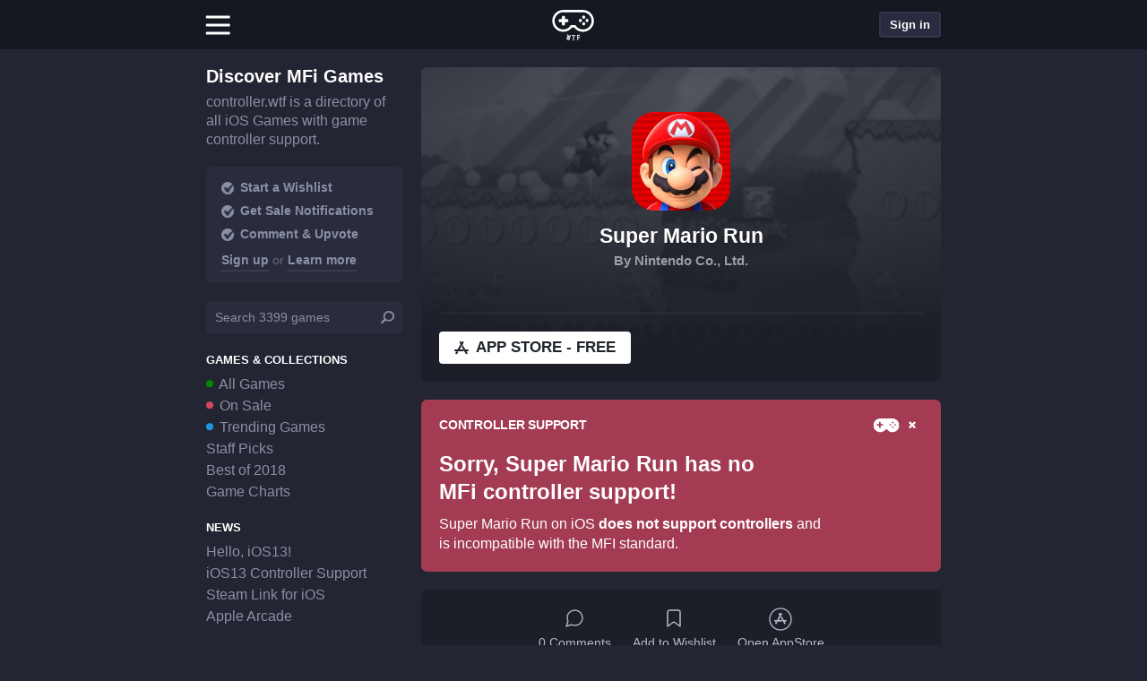

--- FILE ---
content_type: text/html; charset=UTF-8
request_url: https://controller.wtf/super-mario-run
body_size: 22279
content:

<!doctype html>
<html lang=en>
    <head>
        <meta charset=utf-8>
        
        <meta name="viewport" content="width=device-width, viewport-fit=cover,initial-scale=1.0,user-scalable=no">

        <link rel="icon" href="/favicon.ico"> <!-- fake favicon, for now -->

        <!-- <link rel="manifest" href="/manifest.json"> --> <!-- why u additional request -->
        <meta name="theme-color" content="#eb3b5a"/>
    
        <meta name="apple-mobile-web-app-capable" content="yes">
        <meta name="apple-mobile-web-app-title" content="controller.wtf" />
        <meta name="apple-mobile-web-app-status-bar-style" content="black-translucent">



        <link rel="apple-touch-icon" sizes="180x180" href="/pwa/apple-touch-icon.png?v=2b0JA0W4Op">
        <link rel="icon" type="image/png" sizes="32x32" href="/pwa/favicon-32x32.png?v=2b0JA0W4Op">
        <link rel="icon" type="image/png" sizes="16x16" href="/pwa/favicon-16x16.png?v=2b0JA0W4Op">
        <link rel="manifest" href="/pwa/site.webmanifest?v=2b0JA0W4Op">
        <link rel="mask-icon" href="/pwa/safari-pinned-tab.svg?v=2b0JA0W4Op" color="#5bbad5">
        <link rel="shortcut icon" href="/pwa/favicon.ico?v=2b0JA0W4Op">
        <meta name="apple-mobile-web-app-title" content="ctrl.wtf">
        <meta name="application-name" content="ctrl.wtf">
        <meta name="msapplication-TileColor" content="#2b5797">
        <meta name="msapplication-config" content="/pwa/browserconfig.xml?v=2b0JA0W4Op">
        <meta name="theme-color" content="#ffffff">


        <link href="splashscreens/iphone5_splash.png" media="(device-width: 320px) and (device-height: 568px) and (-webkit-device-pixel-ratio: 2)" rel="apple-touch-startup-image" />
        <link href="splashscreens/iphone6_splash.png" media="(device-width: 375px) and (device-height: 667px) and (-webkit-device-pixel-ratio: 2)" rel="apple-touch-startup-image" />
        <link href="splashscreens/iphoneplus_splash.png" media="(device-width: 621px) and (device-height: 1104px) and (-webkit-device-pixel-ratio: 3)" rel="apple-touch-startup-image" />
        <link href="splashscreens/iphonex_splash.png" media="(device-width: 375px) and (device-height: 812px) and (-webkit-device-pixel-ratio: 3)" rel="apple-touch-startup-image" />
        <link href="splashscreens/iphonexr_splash.png" media="(device-width: 414px) and (device-height: 896px) and (-webkit-device-pixel-ratio: 2)" rel="apple-touch-startup-image" />
        <link href="splashscreens/iphonexsmax_splash.png" media="(device-width: 414px) and (device-height: 896px) and (-webkit-device-pixel-ratio: 3)" rel="apple-touch-startup-image" />
        <link href="splashscreens/ipad_splash.png" media="(device-width: 768px) and (device-height: 1024px) and (-webkit-device-pixel-ratio: 2)" rel="apple-touch-startup-image" />
        <link href="splashscreens/ipadpro1_splash.png" media="(device-width: 834px) and (device-height: 1112px) and (-webkit-device-pixel-ratio: 2)" rel="apple-touch-startup-image" />
        <link href="splashscreens/ipadpro3_splash.png" media="(device-width: 834px) and (device-height: 1194px) and (-webkit-device-pixel-ratio: 2)" rel="apple-touch-startup-image" />
        <link href="splashscreens/ipadpro2_splash.png" media="(device-width: 1024px) and (device-height: 1366px) and (-webkit-device-pixel-ratio: 2)" rel="apple-touch-startup-image" />

        <!-- <meta name="google-signin-scope" content="profile email"> -->
        <!-- <meta name="google-signin-client_id" content="411684599155-gd21l82c2ph03a7hpiubhijnjl4najdd.apps.googleusercontent.com"> -->

		<meta name="apple-mobile-web-app-title" content="MFI Games">

                    <title>Super Mario Run does not support controllers | controller.wtf</title>
        
                    <link rel="canonical" href="https://controller.wtf/super-mario-run">
        
        
        <meta name="twitter:site" content="@controllerwtf" />
        <meta name="twitter:creator" content="@controllerwtf" />

                                    <meta name="twitter:card" content="summary">
                            <meta name="twitter:image" content="https://controller.wtf/image.php/?url=https://is1-ssl.mzstatic.com/image/thumb/Purple221/v4/96/af/c0/96afc0b1-9521-4199-0a29-83eb7d61c40a/AppIcon-0-0-1x_U007emarketing-0-8-0-85-220.png/512x512bb.jpg&width=400">
                            <meta name="twitter:description" content="A new kind of Mario game that you can play with one hand.

You control Mario by tapping as he constantly runs forward. You time your taps to pull off stylish jumps, midair spins, and wall jumps to gather coins and reach the goal!

Super Mar">
                            <meta name="twitter:title" content="Super Mario Run">
                            <meta name="twitter:url" content="https://controller.wtf/super-mario-run">
                    
                                    <meta name="ctrlwtf:type" content="game">
                            <meta name="ctrlwtf:price" content="0">
                            <meta name="ctrlwtf:image" content="https://controller.wtf/image.php/?url=https://is1-ssl.mzstatic.com/image/thumb/Purple221/v4/96/af/c0/96afc0b1-9521-4199-0a29-83eb7d61c40a/AppIcon-0-0-1x_U007emarketing-0-8-0-85-220.png/512x512bb.jpg&width=400">
                            <meta name="ctrlwtf:title" content="Super Mario Run">
                            <meta name="ctrlwtf:subtitle" content="By Nintendo Co., Ltd.">
                    
                
        <!-- analytics opt out -->
        <script type="text/javascript">
            var gaProperty = 'UA-118581741-1';
            var disableStr = 'ga-disable-' + gaProperty;
            if (document.cookie.indexOf(disableStr + '=true') > -1) {
                window[disableStr] = true;
            }
            function gaOptout() {
            document.cookie = disableStr + '=true; expires=Thu, 31 Dec 2099 23:59:59 UTC;path=/';
            window[disableStr] = true;
            alert('Das Tracking durch Google Analytics wurde in Ihrem Browser für diese Website deaktiviert.');
        } </script>
        <!-- Google Analytics -->
        <script>
            (function(i,s,o,g,r,a,m){i['GoogleAnalyticsObject']=r;i[r]=i[r]||function(){
            (i[r].q=i[r].q||[]).push(arguments)},i[r].l=1*new Date();a=s.createElement(o),
            m=s.getElementsByTagName(o)[0];a.async=1;a.src=g;m.parentNode.insertBefore(a,m)
            })(window,document,'script','https://www.google-analytics.com/analytics.js','ga');

            var getCookie = function (name) {
                var value = "; " + document.cookie;
                var parts = value.split("; " + name + "=");
                if (parts.length == 2) return parts.pop().split(";").shift();
            };

            var view = 'single';

            ga('create', 'UA-118581741-1', 'auto');
            ga('set', 'anonymizeIp', true);

            if (getCookie("wtfadmin") || view == 'kitchen-sink') {
                ga('set', 'dimension1', 'true');
                console.log('hey, admin user!');
            }
        </script>
        <!-- End Google Analytics -->
        <script defer type = "text/javascript" src = "/scripts.php?build=1&load=assets/js/vendor/zepto.min,assets/js/vendor/zepto.selector,assets/js/vendor/lazyload.min,assets/js/vendor/pull-to-refresh.umd.min,assets/js/packed,assets/js/app&hash=e06b1b668beefa3cf88c38c1d0383745"> </script> <!-- do not specify the .js extension -->

        <script>
            // register service worker for chrome
          // if ('serviceWorker' in navigator) {
          //   console.log("Will the service worker register?");
          //   navigator.serviceWorker.register('service-worker.js')
          //     .then(function(reg){
          //       console.log("Yes, it did.");
          //     }).catch(function(err) {
          //       console.log("No it didn't. This happened: ", err)
          //     });
          // }
        </script>
        <link rel="stylesheet" href="/assets/css/main.css?v=3&hash=e06b1b668beefa3cf88c38c1d0383745">

        <style>
                    </style>
    </head>

    <body id="body" class="template-single single">

    <script type="text/javascript">
        var overrideApp = '0';

        if (navigator.userAgent == 'CtrlWtfApp' || overrideApp == '1') {
            document.body.classList.add("is-app");
        };
    </script>

                        
<header class="c-page-header js-page-header">
	<div class="c-top-bar js-top-bar">
		<div class="c-top-bar__inner">
			<div class="c-top-bar__item c-top-bar__item--left">

				<button id="burg" class="c-nav-mega-menu__toggle js-mega-menu-toggle" title="open Menu">
					<i></i>
				</button>
			</div>
			<div class="c-top-bar__item c-top-bar__item--center">
				<a href="/" class="c-top-bar__home-link">
					<div class=" icon icon--controller_logo" style=""><?xml version="1.0" encoding="UTF-8" standalone="no"?>
<svg width="114px" height="103px" viewBox="0 0 114 103" version="1.1" xmlns="http://www.w3.org/2000/svg" xmlns:xlink="http://www.w3.org/1999/xlink">
<g id="buttons" transform="translate(83.000000, 34.000000) rotate(45.000000) translate(-83.000000, -34.000000) translate(73.000000, 24.000000)">
                <g transform="translate(0.000000, 12.000000)"></g>
                <circle id="Oval-2-Copy-12" cx="4" cy="4" r="4"></circle>
                <circle id="Oval-2-Copy-13" cx="16" cy="4" r="4"></circle>
                <circle id="Oval-2-Copy-14" cx="16" cy="16" r="4"></circle>
                <circle id="Oval-2-Copy-15" cx="4" cy="16" r="4"></circle>
            </g>
            <path d="M35.5,30.5 L40.5,30.5 C42.4329966,30.5 44,32.0670034 44,34 L44,35 C44,36.9329966 42.4329966,38.5 40.5,38.5 L35.5,38.5 L35.5,43.5 C35.5,45.4329966 33.9329966,47 32,47 L31,47 C29.0670034,47 27.5,45.4329966 27.5,43.5 L27.5,38.5 L22.5,38.5 C20.5670034,38.5 19,36.9329966 19,35 L19,34 C19,32.0670034 20.5670034,30.5 22.5,30.5 L27.5,30.5 L27.5,25.5 C27.5,23.5670034 29.0670034,22 31,22 L32,22 C33.9329966,22 35.5,23.5670034 35.5,25.5 L35.5,30.5 Z" id="dpad"></path>
            <path d="M73.6824241,13.0050625 C65.8062993,13.004125 65.8062993,13.004125 56.3473933,13.003 C40.5564597,13.0011225 31.0810386,13 31,13 C18.8498542,13 9,22.8498542 9,35 C9,47.1501458 18.8498542,57 31,57 C38.4359296,57 45.2371058,53.2864831 49.29683,47.2204367 L50.187899,45.889 L61.8119023,45.889 L62.702998,47.2201797 C66.7639959,53.2867764 73.5643958,57 81,57 C93.1501458,57 103,47.1501458 103,35 C103,23.0428575 93.448432,13.2824022 81.522133,13.0059956 C79.9812588,13.0058124 79.9365821,13.0058071 73.6824241,13.0050625 Z M81.4907018,13.0052893 L81.5556426,13.006 C81.5443983,13.0059986 81.5332343,13.0059973 81.5221477,13.005996 C81.5116577,13.0057529 81.5011807,13.0055174 81.4907018,13.0052893 Z M31,63 C15.5361458,63 3,50.4638542 3,35 C3,19.5361458 15.5361458,7 31,7 C31.0814532,7 40.5411316,7.0011206 56.2780985,7.0029917 C65.8070132,7.00412502 65.8070132,7.00412502 73.6831384,7.00506252 C79.9822948,7.00581252 79.9822948,7.00581252 81.5563574,7.00600002 C96.8226741,7.33766319 109,19.7679224 109,35 C109,50.4638542 96.4638542,63 81,63 C72.097913,63 63.9029736,58.8115456 58.6649472,51.889 L53.3352127,51.889 C48.0981045,58.8113092 39.9023363,63 31,63 Z" id="Page-1" fill-rule="nonzero"></path>
            
            <path d="M45.9423339,84.5645198 L43.967443,84.140013 C43.8631578,84.1175967 43.7935643,84.0924091 43.7586604,84.0644495 C43.7237565,84.0364899 43.7044774,83.9675665 43.7008224,83.8576773 L44.6678832,76.5988073 L44.9330394,74.7942319 L44.4332427,76.5483709 L42.3320861,83.5634647 C42.2835985,83.6621458 42.2409593,83.7177597 42.2041671,83.730308 C42.1673749,83.7428564 42.0903196,83.7365215 41.9729987,83.7113032 L39.9981078,83.2867964 C39.8938227,83.2643801 39.8242292,83.2391925 39.7893253,83.2112329 C39.7544214,83.1832733 39.7351422,83.1143499 39.7314873,83.0044607 L41.3701169,69.6710705 C41.3636598,69.5742169 41.3783703,69.5057808 41.4142488,69.4657601 C41.4501272,69.4257394 41.5527966,69.4239423 41.72226,69.4603688 L43.0127828,69.7377693 C43.1040323,69.7573836 43.1671081,69.7811701 43.202012,69.8091297 C43.2369158,69.8370893 43.257596,69.899495 43.264053,69.9963486 L42.0210535,78.4437714 L41.6915724,80.357261 L42.2361407,78.4900048 L44.3190233,71.6550945 C44.3647088,71.569449 44.4124648,71.5217538 44.4622926,71.5120075 C44.5121205,71.5022611 44.5826581,71.507195 44.6739076,71.5268093 L46.5119249,71.9218948 C46.6031744,71.9415091 46.6695091,71.9659962 46.7109308,71.9953568 C46.7523525,72.0247174 46.7762915,72.0878236 46.7827485,72.1846772 L45.8730684,79.2717698 L45.6022474,81.1978685 L46.0881555,79.3180032 L48.426144,71.1059505 C48.4718296,71.0203051 48.5163267,70.9719094 48.5596367,70.960762 C48.6029467,70.9496147 48.6702255,70.9538481 48.761475,70.9734623 L50.0715512,71.2550658 C50.2410146,71.2914924 50.333877,71.3353194 50.3501412,71.3865482 C50.3664053,71.4377771 50.3516948,71.5062132 50.3060093,71.5918587 L46.3014213,84.4166813 C46.2529337,84.5153624 46.2070355,84.5702758 46.1637255,84.5814231 C46.1204155,84.5925705 46.046619,84.5869361 45.9423339,84.5645198 Z M58.6798691,73.4253071 L57.9181733,84.9401419 C57.9076124,85.0997938 57.8225073,85.1743382 57.6628555,85.1637774 L55.8867371,85.0462888 C55.7270852,85.0357279 55.6525408,84.9506228 55.6631016,84.790971 L56.4247975,73.2761362 L53.2916449,73.068881 C53.2251233,73.0644807 53.1701208,73.0374582 53.1266359,72.9878128 C53.083151,72.9381675 53.0640491,72.8734328 53.0693295,72.7936068 L53.1749372,71.1970959 C53.1793376,71.1305743 53.20636,71.0755719 53.2560054,71.032087 C53.3056508,70.9886021 53.3637334,70.9690601 53.430255,70.9734605 L61.9715883,71.5384619 C62.0381099,71.5428622 62.0931123,71.5698847 62.1365972,71.6195301 C62.1800821,71.6691755 62.1996241,71.7272581 62.1952237,71.7937797 L62.089616,73.3902906 C62.0781751,73.5632468 61.99263,73.6444433 61.8329781,73.6338824 L58.6798691,73.4253071 Z M68.5282962,72.7950621 L68.753537,76.3479295 L73.3044008,76.0594188 C73.4773877,76.0484519 73.5689414,76.1228075 73.5790647,76.2824877 L73.6815619,77.899242 C73.6916851,78.0589222 73.6102545,78.1442445 73.4372676,78.1552113 L68.8864038,78.443722 L69.2546346,84.2520614 C69.2672886,84.4516617 69.1804701,84.5573655 68.9941765,84.5691759 L67.3574624,84.6729385 C67.1578621,84.6855926 67.0517365,84.5921208 67.0390824,84.3925206 L66.2026544,71.1990074 C66.1933748,71.0526339 66.2138717,70.9544747 66.2641459,70.9045269 C66.31442,70.8545791 66.3927827,70.8262312 66.4992361,70.8194824 L73.2257322,70.3930433 C73.2922657,70.3888252 73.3502945,70.4085263 73.3998205,70.4521471 C73.4493465,70.4957679 73.4762181,70.5508442 73.4804362,70.6173776 L73.5804026,72.194212 C73.592213,72.3805056 73.5182792,72.4787126 73.358599,72.4888358 L68.5282962,72.7950621 Z" id="WTF"></path>
</svg></div>				</a>
			</div>
			<div class="c-top-bar__item c-top-bar__item--right">
				<a href="/notifications" class="c-btn c-btn--small c-btn-gray c-btn--notifications hide-logged-out js-notification-button">
					<div class="is-btn icon icon--xyz/bell" style=""><svg xmlns="http://www.w3.org/2000/svg" width="24" height="24" viewBox="0 0 24 24" fill="none" stroke="#ffffff" stroke-width="2" stroke-linecap="round" stroke-linejoin="arcs"><path d="M22 17H2a3 3 0 0 0 3-3V9a7 7 0 0 1 14 0v5a3 3 0 0 0 3 3zm-8.27 4a2 2 0 0 1-3.46 0"></path></svg></div>				</a>
				<span class="js-profile-button-container">
					<a href="#" data-open-modal="signin-modal" class="c-btn c-btn--small c-btn-gray hide-logged-in">Sign in</a>
				</span>
			</div>
		</div>
	</div>
	<nav class="c-mega-menu js-mega-menu">
					<div class="c-mega-menu__group">
				<div class="c-mega-menu-title">Explore</div>
				<ul>
											<li>
							<a href="/">Discover</a>
						</li>
											<li>
							<a href="/mfi-games">All Games</a>
						</li>
											<li>
							<a href="/stories">Stories</a>
						</li>
											<li>
							<a href="/game-charts">Game Charts</a>
						</li>
											<li>
							<a href="/mfi-controllers">Controllers</a>
						</li>
											<li>
							<a href="/mfi-games">Search</a>
						</li>
									</ul>
			</div>
			
					<div class="c-mega-menu__group">
				<div class="c-mega-menu-title">Community</div>
				<ul>
											<li>
							<a href="/contact-us">Contact Us</a>
						</li>
											<li>
							<a href="/forum">Forum</a>
						</li>
											<li>
							<a href="/submit-game">Submit Game</a>
						</li>
									</ul>
			</div>
			
					<div class="c-mega-menu__group">
				<div class="c-mega-menu-title">Account</div>
				<ul>
											<li>
							<a href="/wishlist">Wishlist</a>
						</li>
											<li>
							<a href="/account">Settings</a>
						</li>
									</ul>
			</div>
			
			</nav>
	<nav class="c-nav">
					<a href="/" class="c-nav__item ">
				<span class="c-nav__item__caption">
					Discover				</span>
			</a>
					<a href="/mfi-games" class="c-nav__item active">
				<span class="c-nav__item__caption">
					Games				</span>
			</a>
					<a href="/collections/on-sale" class="c-nav__item ">
				<span class="c-nav__item__caption">
					On Sale				</span>
			</a>
					<a href="/forum" class="c-nav__item ">
				<span class="c-nav__item__caption">
					Forum				</span>
			</a>
			</nav>
</header>
            
    <div class="fixed-tabbar">
        <nav class="tab-bar mobile backdrop-blur">
			<a href="/" class="tab-bar__item  ">
			<div class="tab-bar__item__icon">
				<div class=" icon icon--ios/for_you" style=""><?xml version="1.0" encoding="iso-8859-1"?>
<!-- Generator: Adobe Illustrator 21.1.0, SVG Export Plug-In . SVG Version: 6.00 Build 0)  -->
<svg version="1.1" id="Layer_1" xmlns="http://www.w3.org/2000/svg" xmlns:xlink="http://www.w3.org/1999/xlink" x="0px" y="0px"
	 viewBox="0 0 30 30" style="enable-background:new 0 0 30 30;" xml:space="preserve">
<path d="M24,4H6C4.895,4,4,4.895,4,6v18c0,1.105,0.895,2,2,2h18c1.105,0,2-0.895,2-2V6C26,4.895,25.105,4,24,4z M14,23H7v-1h7V23z
	 M14,20H7v-1h7V20z M14,17H7v-1h7V17z M10.5,13.31C10.5,13.31,7,11,7,9c0-1.105,0.895-2,2-2c0.601,0,1.133,0.27,1.5,0.69
	C10.867,7.27,11.399,7,12,7c1.105,0,2,0.895,2,2C14,11,10.5,13.31,10.5,13.31z M23,23h-7v-1h7V23z M23,20h-7v-1h7V20z M23,17h-7v-1
	h7V17z M23,14h-7v-1h7V14z M23,11h-7v-1h7V11z M23,8h-7V7h7V8z"/>
</svg>
</div>			</div>
			<div class="tab-bar__item__caption">
				Discover			</div>
		</a>
			<a href="/mfi-games" class="tab-bar__item  tab-bar__item--active">
			<div class="tab-bar__item__icon">
				<div class=" icon icon--v2/controller" style=""><?xml version="1.0" encoding="UTF-8" standalone="no"?>
<svg width="32px" height="32px" viewBox="0 0 32 32" version="1.1" xmlns="http://www.w3.org/2000/svg" xmlns:xlink="http://www.w3.org/1999/xlink">
    <defs>
        <path d="M9,7 L9,5 C9,4.44771525 8.55228475,4 8,4 C7.44771525,4 7,4.44771525 7,5 L7,7 L5,7 C4.44771525,7 4,7.44771525 4,8 C4,8.55228475 4.44771525,9 5,9 L7,9 L7,11 C7,11.5522847 7.44771525,12 8,12 C8.55228475,12 9,11.5522847 9,11 L9,9 L11,9 C11.5522847,9 12,8.55228475 12,8 C12,7.44771525 11.5522847,7 11,7 L9,7 Z M8.45283019,17 C3.78449683,17 0,13.1943843 0,8.5 C0,3.80561567 3.78449683,0 8.45283019,0 C8.47741985,0 11.3331718,0.00034018231 16.0839543,0.000908193832 C18.9606078,0.00125223859 18.9606078,0.00125223859 21.3383059,0.00153683681 C23.239938,0.00176451539 23.239938,0.00176451539 23.7151267,0.00182143503 C28.3238262,0.102504897 32,3.87597643 32,8.5 C32,13.1943843 28.2155032,17 23.5471698,17 C20.8597473,17 18.3858033,15.7285049 16.8045124,13.6270179 L15.1955359,13.6270179 C13.6145221,15.7284332 11.140328,17 8.45283019,17 Z M23.990566,6 C24.5376406,6 24.9811321,5.55228475 24.9811321,5 C24.9811321,4.44771525 24.5376406,4 23.990566,4 C23.4434915,4 23,4.44771525 23,5 C23,5.55228475 23.4434915,6 23.990566,6 Z M23.990566,12 C24.5376406,12 24.9811321,11.5522847 24.9811321,11 C24.9811321,10.4477153 24.5376406,10 23.990566,10 C23.4434915,10 23,10.4477153 23,11 C23,11.5522847 23.4434915,12 23.990566,12 Z M26.990566,9 C27.5376406,9 27.9811321,8.55228475 27.9811321,8 C27.9811321,7.44771525 27.5376406,7 26.990566,7 C26.4434915,7 26,7.44771525 26,8 C26,8.55228475 26.4434915,9 26.990566,9 Z M20.990566,9 C21.5376406,9 21.9811321,8.55228475 21.9811321,8 C21.9811321,7.44771525 21.5376406,7 20.990566,7 C20.4434915,7 20,7.44771525 20,8 C20,8.55228475 20.4434915,9 20.990566,9 Z" id="path-1"></path>
    </defs>
    <g id="Artboard" fill-rule="evenodd">
        <g id="Controller" transform="translate(0.000000, 8.000000)">
            <g id="dpad-+-Combined-Shape-Mask">
                <mask id="mask-2">
                    <use xlink:href="#path-1"></use>
                </mask>
                <use id="Combined-Shape" fill-rule="nonzero" xlink:href="#path-1"></use>
            </g>
        </g>
    </g>
</svg>
</div>			</div>
			<div class="tab-bar__item__caption">
				Games			</div>
		</a>
			<a href="/collections/on-sale" class="tab-bar__item  ">
			<div class="tab-bar__item__icon">
				<div class=" icon icon--ios/coins" style=""><?xml version="1.0" encoding="iso-8859-1"?>
<!-- Generator: Adobe Illustrator 21.1.0, SVG Export Plug-In . SVG Version: 6.00 Build 0)  -->
<svg version="1.1" id="Layer_1" xmlns="http://www.w3.org/2000/svg" xmlns:xlink="http://www.w3.org/1999/xlink" x="0px" y="0px"
	 viewBox="0 0 30 30" style="enable-background:new 0 0 30 30;" xml:space="preserve">
<g>
	<path d="M12,6c-4.971,0-9,4.029-9,9c0,4.971,4.029,9,9,9s9-4.029,9-9C21,10.029,16.971,6,12,6z M13,19.014V20h-2v-0.978
		c-1.394-0.265-2.248-1.104-2.274-2.34h1.896c0.049,0.569,0.617,0.932,1.44,0.932c0.742,0,1.252-0.358,1.252-0.873
		c0-0.433-0.342-0.666-1.235-0.845l-1.029-0.206c-1.43-0.271-2.167-1.051-2.167-2.28c0-1.237,0.812-2.119,2.118-2.414V10h2v1.003
		c1.268,0.298,2.096,1.155,2.122,2.315h-1.836c-0.043-0.552-0.568-0.937-1.268-0.937s-1.159,0.331-1.159,0.851
		c0,0.428,0.347,0.677,1.17,0.839l1.008,0.195c1.544,0.298,2.237,0.997,2.237,2.237C15.274,17.839,14.428,18.731,13,19.014z"/>
</g>
<g>
	<path d="M22.803,12.961C22.928,13.622,23,14.302,23,15c0,1.825-0.453,3.543-1.243,5.059c0.349,0.364,0.517,0.838,0.517,1.444
		c0,1.336-0.846,2.228-2.274,2.511V25h-2v-0.792c-1.307,0.855-2.807,1.432-4.419,1.665C15.007,27.189,16.906,28,19,28
		c4.418,0,8-3.582,8-8C27,16.958,25.302,14.314,22.803,12.961z"/>
</g>
<g>
	<path d="M19,5.997V5h2v1.003c1.268,0.298,2.096,1.155,2.122,2.315h-1.836c-0.043-0.552-0.568-0.937-1.268-0.937
		c-0.032,0-0.055,0.009-0.086,0.011c0.572,0.596,1.073,1.258,1.5,1.97c1.033,0.277,1.602,0.785,1.777,1.577
		c1.478,0.688,2.757,1.724,3.736,3.007C27.612,12.782,28,11.439,28,10c0-4.418-3.582-8-8-8c-2.171,0-4.13,0.874-5.57,2.278
		c1.506,0.34,2.89,0.99,4.091,1.877C18.675,6.097,18.828,6.036,19,5.997z"/>
</g>
</svg>
</div>			</div>
			<div class="tab-bar__item__caption">
				On Sale			</div>
		</a>
			<a href="/forum" class="tab-bar__item  ">
			<div class="tab-bar__item__icon">
				<div class=" icon icon--ios/collaboration" style=""><?xml version="1.0" encoding="iso-8859-1"?>
<!-- Generator: Adobe Illustrator 21.1.0, SVG Export Plug-In . SVG Version: 6.00 Build 0)  -->
<svg version="1.1" id="Layer_1" xmlns="http://www.w3.org/2000/svg" xmlns:xlink="http://www.w3.org/1999/xlink" x="0px" y="0px"
	 viewBox="0 0 30 30" style="enable-background:new 0 0 30 30;" xml:space="preserve">
<polygon points="9,7 6,7 6,10 "/>
<polygon points="21,7 24,7 24,10 "/>
<path d="M25,4h-7.556C17.788,4.591,18,5.268,18,6c0,0.732-0.212,1.409-0.556,2H25c1.105,0,2-0.895,2-2C27,4.895,26.105,4,25,4z"/>
<path d="M14,4H5C3.895,4,3,4.895,3,6c0,1.105,0.895,2,2,2h9c1.105,0,2-0.895,2-2C16,4.895,15.105,4,14,4z"/>
<path d="M3,26h12c-0.954-2.475-3.068-2.23-4-3.654v-1.124c0.391-0.402,1.235-1.342,1.314-2.037c0,0,0.736-0.509,0.736-1.42
	c0-0.632-0.282-0.727-0.282-0.727s0.507-0.962,0.507-1.88c0-1.84-0.924-3.256-2.475-3.256c0,0-0.659-0.9-1.8-0.9
	c-2.423,0-4.388,1.459-4.388,4.071c0,1.104,0.62,1.965,0.62,1.965S4.95,17.174,4.95,17.764c0,1.146,0.736,1.42,0.736,1.42
	C5.765,19.88,6.609,20.819,7,21.221v1.124C6.068,23.77,3.954,23.525,3,26z"/>
<path d="M16.95,17.764c0,1.146,0.736,1.42,0.736,1.42c0.079,0.696,0.923,1.635,1.314,2.037v1.124c-0.606,0.926-1.71,1.15-2.671,1.87
	c0.196,0.316,0.381,0.66,0.537,1.064L17.144,26H27c-0.954-2.475-3.068-2.23-4-3.654v-1.124c0.391-0.402,1.235-1.342,1.314-2.037
	c0,0,0.736-0.509,0.736-1.42c0-0.632-0.282-0.727-0.282-0.727s0.507-0.962,0.507-1.88c0-1.84-0.924-3.256-2.475-3.256
	c0,0-0.659-0.9-1.8-0.9c-2.423,0-4.388,1.459-4.388,4.071c0,1.104,0.62,1.965,0.62,1.965S16.95,17.174,16.95,17.764z"/>
</svg>
</div>			</div>
			<div class="tab-bar__item__caption">
				Forum			</div>
		</a>
	</nav>
    </div>

    <div class="standalone-header"></div>

<div class="page">
    
    
    
    
    
    
    
    
    
    
    
    
    
    
    
    
    
    
    
    
    
    
    
    
    
    
    
    
    
    
    
            
<script type="text/javascript">
    var petitionSlug = 'super-mario-run';
    var signupSuccess = '';

    var activityFetch = 0;
    var activityListSelector = '.js-activity ul';
</script>

<div class="section-page">
<article class="app" itemscope itemtype="http://schema.org/MobileApplication">

    
            <div class="page__item app__header_v3 page__item--padded page__item--noborder wrap--v2 page__item--padded page__item--push">
            
<!-- background-color:  -->

<div style="" class="header-inner">
<button class="c-btn c-btn--medium c-btn--share c-btn--transparent js-trigger-webshare"><div class=" icon icon--xyz/share" style=""><svg xmlns="http://www.w3.org/2000/svg" width="48" height="48" viewBox="0 0 24 24" fill="none" stroke="#000000" stroke-width="1" stroke-linecap="square" stroke-linejoin="arcs"><g fill="none" fill-rule="evenodd"><path d="M18 14v5a2 2 0 0 1-2 2H5a2 2 0 0 1-2-2V8c0-1.1.9-2 2-2h5M15 3h6v6M10 14L20.2 3.8"/></g></svg></div></button>

    <div class="app__header__image" style="background-image: url('/image.php?url=https://is1-ssl.mzstatic.com/image/thumb/Purple123/v4/81/c5/89/81c5899b-d390-ba4f-4a32-089ebcb45084/mzl.xtgpjunh.png/392x696bb.png&width=500&quality=90&grayscale=0')">
        
    </div>
    <div class="inner">
        <img class="app__icon lazyload" data-src="/image.php?url=https://is1-ssl.mzstatic.com/image/thumb/Purple221/v4/96/af/c0/96afc0b1-9521-4199-0a29-83eb7d61c40a/AppIcon-0-0-1x_U007emarketing-0-8-0-85-220.png/512x512bb.jpg&width=400" itemprop="image">
        <div class="info">
            <h1 class="title" itemprop="name">Super Mario Run</h1>
            <div class="seller" itemprop="author">By Nintendo Co., Ltd.</div>
        </div>
    </div>
</div>

<div class="meta">
    <div class="segment">
                    <a rel="nofollow" title="Download on the App Store" href="https://apps.apple.com/us/app/super-mario-run/id1145275343?uo=4" class="app__storelink btn btn--has-icon btn--medium btn--uppercase btn--superwhite js-buybutton js-conversion-link" itemprop="installUrl">
                <div class=" icon icon--appstore" style=""><?xml version="1.0" encoding="UTF-8" standalone="no"?>
<svg width="64px" height="64px" viewBox="0 0 64 64" version="1.1" xmlns="http://www.w3.org/2000/svg" xmlns:xlink="http://www.w3.org/1999/xlink">
    <path d="M14.299135,49.3680953 C12.7502518,48.7122619 10.8044673,48.9339521 8.5295452,50.0239288 L8.50050364,50.042403 L5.57698666,54.8456904 C4.38628273,56.8131908 5.1026412,59.3072054 7.13555035,60.4433676 C9.2652647,61.5795298 11.840283,60.9236964 13.0309869,58.956196 L17,52.4163354 L16.9903195,52.3793871 C16.9709584,52.3516758 16.3417247,50.2363819 14.299135,49.3680953 Z" id="Shape"></path>
    <path d="M36.3023563,39.8841421 L35.9939965,39.8105289 L24.0707516,39.8105289 L32.5926947,25.2443122 L37.3862876,17.0640428 L41.441686,10.1351981 C42.591027,8.17524599 41.9088978,5.68159804 39.9185756,4.54979473 C37.9282533,3.41799141 35.3959654,4.08971208 34.2466244,6.04966416 L32.6020389,8.89297492 L30.9387649,6.05886581 C29.7894239,4.09891373 27.2477917,3.43639472 25.2668137,4.55899638 C23.2764915,5.69079969 22.6037065,8.1936493 23.7437033,10.1443997 L27.7991017,17.0732444 L27.7991017,17.0824461 L14.4835656,39.8105289 L4.14884072,39.8105289 C1.85950293,39.8105289 0,41.6324562 0,43.8868611 L0,43.8960628 C0,46.1504678 1.85950293,48 4.14884072,48 L9.68062834,48 L19.2678143,48 L40.8623434,48 L40.8903761,47.9447901 C41.7874227,46.3713074 41.9649632,44.9174463 41.4229975,43.6384165 C40.292345,40.9699371 36.3397332,39.8933437 36.3023563,39.8841421 Z" id="Shape"></path>
    <path d="M59.8464516,39.9977728 L49.2848387,39.9977728 L37.4883871,20.0365256 C37.4229032,20.0730512 36.6277419,20.5570156 35.9635484,22.218931 C34.8035484,25.1135857 34.9064516,29.3048998 35.2058065,32.3 L35.2151613,32.4278396 L39.6867742,39.9977728 L44.4858065,48.1247216 L50.8564516,58.8997773 C52.0070968,60.8447661 54.5516129,61.4930958 56.516129,60.3790646 C58.5741935,59.255902 59.2009677,56.7904232 58.0503226,54.8545657 L54.083871,48.1247216 L59.8370968,48.1247216 C62.1290323,48.1247216 63.9906452,46.2893096 63.9906452,44.0521158 C64,41.814922 62.1383871,39.9977728 59.8464516,39.9977728 Z" id="Shape"></path>
</svg></div>App Store - Free            </a>
            </div>
</div>

        </div>
    
    
    
<div class="page__item no-support support-status-v3 page__item--padded page__item--noborder wrap--v2 page__item--padded page__item--push">
	<h2 class="head">
		Controller Support
	</h2>
			<div class="app__status__icon" title="MFI controller support status">
			<div class=" icon icon--/v2/controller" style=""><?xml version="1.0" encoding="UTF-8" standalone="no"?>
<svg width="32px" height="32px" viewBox="0 0 32 32" version="1.1" xmlns="http://www.w3.org/2000/svg" xmlns:xlink="http://www.w3.org/1999/xlink">
    <defs>
        <path d="M9,7 L9,5 C9,4.44771525 8.55228475,4 8,4 C7.44771525,4 7,4.44771525 7,5 L7,7 L5,7 C4.44771525,7 4,7.44771525 4,8 C4,8.55228475 4.44771525,9 5,9 L7,9 L7,11 C7,11.5522847 7.44771525,12 8,12 C8.55228475,12 9,11.5522847 9,11 L9,9 L11,9 C11.5522847,9 12,8.55228475 12,8 C12,7.44771525 11.5522847,7 11,7 L9,7 Z M8.45283019,17 C3.78449683,17 0,13.1943843 0,8.5 C0,3.80561567 3.78449683,0 8.45283019,0 C8.47741985,0 11.3331718,0.00034018231 16.0839543,0.000908193832 C18.9606078,0.00125223859 18.9606078,0.00125223859 21.3383059,0.00153683681 C23.239938,0.00176451539 23.239938,0.00176451539 23.7151267,0.00182143503 C28.3238262,0.102504897 32,3.87597643 32,8.5 C32,13.1943843 28.2155032,17 23.5471698,17 C20.8597473,17 18.3858033,15.7285049 16.8045124,13.6270179 L15.1955359,13.6270179 C13.6145221,15.7284332 11.140328,17 8.45283019,17 Z M23.990566,6 C24.5376406,6 24.9811321,5.55228475 24.9811321,5 C24.9811321,4.44771525 24.5376406,4 23.990566,4 C23.4434915,4 23,4.44771525 23,5 C23,5.55228475 23.4434915,6 23.990566,6 Z M23.990566,12 C24.5376406,12 24.9811321,11.5522847 24.9811321,11 C24.9811321,10.4477153 24.5376406,10 23.990566,10 C23.4434915,10 23,10.4477153 23,11 C23,11.5522847 23.4434915,12 23.990566,12 Z M26.990566,9 C27.5376406,9 27.9811321,8.55228475 27.9811321,8 C27.9811321,7.44771525 27.5376406,7 26.990566,7 C26.4434915,7 26,7.44771525 26,8 C26,8.55228475 26.4434915,9 26.990566,9 Z M20.990566,9 C21.5376406,9 21.9811321,8.55228475 21.9811321,8 C21.9811321,7.44771525 21.5376406,7 20.990566,7 C20.4434915,7 20,7.44771525 20,8 C20,8.55228475 20.4434915,9 20.990566,9 Z" id="path-1"></path>
    </defs>
    <g id="Artboard" fill-rule="evenodd">
        <g id="Controller" transform="translate(0.000000, 8.000000)">
            <g id="dpad-+-Combined-Shape-Mask">
                <mask id="mask-2">
                    <use xlink:href="#path-1"></use>
                </mask>
                <use id="Combined-Shape" fill-rule="nonzero" xlink:href="#path-1"></use>
            </g>
        </g>
    </g>
</svg>
</div>			<div class=" icon icon--/v2/cross-nopad" style=""><?xml version="1.0" encoding="UTF-8" standalone="no"?>
<svg width="12px" height="32px" viewBox="0 0 12 32" version="1.1" xmlns="http://www.w3.org/2000/svg" xmlns:xlink="http://www.w3.org/1999/xlink">
    <g id="Artboard-nopad" fill-rule="evenodd">
        <path d="M7.32106781,14.8210678 L11.0710678,14.8210678 L11.0710678,17.3210678 L7.32106781,17.3210678 L7.32106781,21.0710678 L4.82106781,21.0710678 L4.82106781,17.3210678 L1.07106781,17.3210678 L1.07106781,14.8210678 L4.82106781,14.8210678 L4.82106781,11.0710678 L7.32106781,11.0710678 L7.32106781,14.8210678 Z" id="cross" transform="translate(6.071068, 16.071068) rotate(-45.000000) translate(-6.071068, -16.071068) "></path>
    </g>
</svg>
</div>		</div>
		<h3>Sorry, Super Mario Run has no MFi&nbsp;controller support!</h3>
		<p>Super Mario Run on iOS <strong>does not support <span itemprop="featureList">controllers</span></strong>  and is incompatible with the MFI standard.</p>
				<!-- <div class="signup-form">
			
		</div> -->
	</div>

    <div class="page__item page__item--padded page__item--noborder wrap--v2 page__item--padded page__item--push" id="action-bar">
        <div class="top-action-items">
            <a class="action" href="#comments">
                <div class="action-icon icon icon--message-circle" style=""><svg xmlns="http://www.w3.org/2000/svg" width="24" height="24" viewBox="0 0 24 24" fill="none" stroke="currentColor" stroke-width="2" stroke-linecap="round" stroke-linejoin="round" class="feather feather-message-circle"><path d="M21 11.5a8.38 8.38 0 0 1-.9 3.8 8.5 8.5 0 0 1-7.6 4.7 8.38 8.38 0 0 1-3.8-.9L3 21l1.9-5.7a8.38 8.38 0 0 1-.9-3.8 8.5 8.5 0 0 1 4.7-7.6 8.38 8.38 0 0 1 3.8-.9h.5a8.48 8.48 0 0 1 8 8v.5z"></path></svg></div>                                                    <div class="action-label">0 Comments</div>
                            </a>
            <div class="action js-bookmark-button-add" data-id="1145275343" data-type="game">
                <div class="action-icon icon icon--bookmark-2" style=""><svg xmlns="http://www.w3.org/2000/svg" width="24" height="24" viewBox="0 0 24 24" fill="none" stroke="currentColor" stroke-width="2" stroke-linecap="round" stroke-linejoin="round" class="feather feather-bookmark"><path d="M19 21l-7-5-7 5V5a2 2 0 0 1 2-2h10a2 2 0 0 1 2 2z"></path></svg></div>                <div class="action-label">Add to Wishlist</div>
            </div>
            <div class="action js-bookmark-button-remove" data-id="1145275343" style="display: none;" data-type="game">
                <div class="action-icon icon icon--bookmark-2-filled" style=""><svg xmlns="http://www.w3.org/2000/svg" width="24" height="24" viewBox="0 0 24 24" fill="currentColor" stroke="currentColor" stroke-width="2" stroke-linecap="round" stroke-linejoin="round" class="feather feather-bookmark"><path d="M19 21l-7-5-7 5V5a2 2 0 0 1 2-2h10a2 2 0 0 1 2 2z"></path></svg>
</div>                <div class="action-label">Remove from Wishlist</div>
            </div>
            <a class="action" href="https://apps.apple.com/us/app/super-mario-run/id1145275343?uo=4">
                <div class="action-icon icon icon--app-store-icon" style=""><?xml version="1.0" encoding="UTF-8"?>
<svg width="26px" height="26px" viewBox="0 0 26 26" version="1.1" xmlns="http://www.w3.org/2000/svg" xmlns:xlink="http://www.w3.org/1999/xlink">
    <!-- Generator: Sketch 53.2 (72643) - https://sketchapp.com -->
    <title>Group 3</title>
    <desc>Created with Sketch.</desc>
    <g id="Page-1" stroke="none" stroke-width="1" fill="none" fill-rule="evenodd">
        <g id="Group-3" transform="translate(1.000000, 1.000000)">
            <circle id="Oval" stroke="currentColor" stroke-width="2" stroke-linecap="round" stroke-linejoin="round" cx="12" cy="12" r="12"></circle>
            <g id="Group-2" transform="translate(5.000000, 5.000000)" fill="currentColor" fill-rule="nonzero">
                <path d="M13.6318246,8.32293311 C13.5188618,8.17069595 13.3626932,8.063306 13.1837389,8.01188641 C13.0988085,7.98743975 13.0133899,7.97648104 12.925839,7.97134047 C12.8293516,7.96569241 12.733027,7.96611204 12.6365397,7.96611204 L10.7263916,7.96611204 L8.20173972,3.46973185 C7.81898622,3.87266183 7.64773658,4.3238925 7.58207337,4.73382017 C7.48689913,5.32818359 7.60322318,5.93797427 7.89612781,6.45967541 L10.929857,11.8627357 C10.9781413,11.9486323 11.0258533,12.0346977 11.0788934,12.1178126 C11.1270122,12.1931721 11.1789048,12.2637272 11.242026,12.3272014 C11.3748311,12.460809 11.5432918,12.5462841 11.7279866,12.5706454 C11.9116153,12.5950067 12.0978673,12.5565682 12.2581352,12.461399 C12.418316,12.3663142 12.5439075,12.2195566 12.6153086,12.04397 C12.6870378,11.8672876 12.6993355,11.6744206 12.6531807,11.4893929 C12.6312929,11.4014732 12.5978483,11.3200442 12.5583347,11.2394582 C12.5149689,11.1506955 12.4663563,11.065136 12.4180719,10.9792394 L11.7185592,9.73319 L12.6365397,9.73319 C12.733027,9.73319 12.8293516,9.73369584 12.925839,9.72804805 C13.0133899,9.72282189 13.0988085,9.71194791 13.1837389,9.68750214 C13.3626932,9.63608197 13.5188618,9.52868916 13.6318246,9.37645486 C13.7440522,9.22505982 13.8048783,9.04003154 13.8048783,8.84969257 C13.8048783,8.65952372 13.7440522,8.47424308 13.6318246,8.32293311" id="Path"></path>
                <path d="M5.06673202,7.96814222 L8.58163859,1.61973235 C8.62980074,1.53269763 8.67837219,1.44600765 8.72178541,1.35606841 C8.76118137,1.27441751 8.79468182,1.19191049 8.81646975,1.10282738 C8.86266674,0.915350065 8.85029818,0.719929162 8.77854554,0.540995873 C8.7072863,0.362999153 8.58196659,0.214383656 8.42183724,0.117954522 C8.26178916,0.0216115744 8.07545097,-0.0174197464 7.89205915,0.00726140031 C7.70760202,0.0320316069 7.53919986,0.118552086 7.40642596,0.253929227 C7.34352078,0.31824213 7.2915937,0.389731554 7.24351284,0.466173874 C7.19060175,0.550304091 7.14284889,0.637508323 7.09460541,0.72454305 L6.8723054,1.12597152 L6.65000817,0.72454305 C6.60184602,0.637422135 6.55409599,0.550217906 6.50118207,0.466173874 C6.45301992,0.389731554 6.40117414,0.31824213 6.33810358,0.253929227 C6.20549505,0.118552086 6.0370929,0.0320316069 5.85263576,0.00717808634 C5.66908135,-0.0174197464 5.48290572,0.0216115744 5.32285767,0.117954522 C5.16272832,0.214383656 5.03732732,0.362999153 4.96606807,0.540995873 C4.89439953,0.719929162 4.882031,0.915350065 4.92814386,1.10282738 C4.95001309,1.19191049 4.98343222,1.27441751 5.0229123,1.35606841 C5.06624142,1.44600765 5.11481288,1.53269763 5.16305632,1.61973235 L5.88097801,2.9164392 L3.0839903,7.96814222 L1.16734932,7.96814222 C1.07094399,7.96814222 0.974620524,7.96771703 0.878296774,7.97343986 C0.790737529,7.97864844 0.705471453,7.98975222 0.620533089,8.01452244 C0.441810567,8.0666226 0.28569426,8.17543397 0.172907269,8.32968612 C0.0607755687,8.48299881 1.77635684e-14,8.67073181 1.77635684e-14,8.86341772 C1.77635684e-14,9.05627598 0.0607755687,9.24375329 0.172907269,9.397066 C0.28569426,9.55140144 0.441810567,9.66021569 0.620533089,9.71231644 C0.705471453,9.73700018 0.790737529,9.74810368 0.878296774,9.75339902 C0.974620524,9.75912157 1.07094399,9.75860904 1.16734932,9.75860904 L8.70105999,9.75860904 C8.71089146,9.73802523 8.73497253,9.68413093 8.75856022,9.60341831 C8.99732173,8.78945186 8.40447307,7.96814222 7.58818062,7.96814222 L5.06673202,7.96814222 Z M1.79064399,10.0517623 L1.33499743,10.914998 C1.28794187,11.0043467 1.24040506,11.0933446 1.19783841,11.1856744 C1.15927999,11.269499 1.12657354,11.3542003 1.10517018,11.4456533 C1.0600382,11.6381169 1.07206288,11.8387347 1.14228543,12.0225175 C1.2120273,12.2051605 1.33475681,12.357816 1.49147572,12.4567221 C1.64827447,12.5557158 1.83032457,12.5956991 2.00988973,12.5703588 C2.19041682,12.5450185 2.35531213,12.4561083 2.48517628,12.3171313 C2.54682159,12.2511063 2.59756465,12.1777157 2.64462047,12.0993277 C2.69648595,12.0128726 2.74322136,11.9233485 2.79043714,11.8339999 L3.45121957,10.5819794 C3.399677,10.4962257 2.90635167,9.73619244 1.79064399,10.0517623 L1.79064399,10.0517623 Z" id="Shape"></path>
            </g>
        </g>
    </g>
</svg>
</div>                <div class="action-label">Open AppStore</div>
            </a>
        </div>
        <div class="small-bottom">
            Go to <a href="https://controller.wtf/wishlist">Wishlist & Collections</a> to view games on your wishlist.
        </div>
        <style type="text/css">
            /*#action-bar .small-bottom {
                margin: 20px 20px 0px 20px;
                padding-top: 16px;
                border-top: 1px solid rgba(139, 143, 167, 0.15);
                font-size: 13px;
                text-align: center;
                color: #b9bbcc;
            }
            #action-bar .small-bottom a {
                color: #b9bbcc;
            }
            #action-bar .top-action-items {
                text-align: center;
            }
            #action-bar .top-action-items svg path {stroke-width: 1.3px;}
            #action-bar .top-action-items svg circle {stroke-width: 1.3px;}
            #action-bar .action-icon {
                display: block;
                width: 30px;
                height: 30px;
                margin: 0px auto;
            }
            #action-bar .top-action-items .action {
                display: inline-block;
                font-size: 14px;
                color: #b9bbcc;
                line-height: 1.4em;
                text-decoration: none;
                padding: 0px 10px;
                cursor: pointer;
            }
            #action-bar .top-action-items .action:hover {
                color: #fff;
                text-decoration: none;
            }*/
        </style>
    </div>

    <div class="page__item page__item--padded page__item--noborder wrap--v2 page__item--padded page__item--push" style="display: none;">
        <div class="circle-displays">
                        <div class="circle-display type-rating" data-pct="40">
                                <svg class="x-progress" width="100" height="100" viewBox="0 0 120 120">
                    <circle class="progress__meter" cx="60" cy="60" r="54" stroke-width="12" />
                    <circle class="progress__value" cx="60" cy="60" r="54" stroke-width="12" />
                </svg>
                <span class="progress__label">2<span>/5</span></span>
            </div>
        </div>
        <style type="text/css">
            .circle-displays {
                display: block;
                text-align: center;
            }
            .circle-display {
                display: inline-block;
                position: relative;
                margin: 0px 15px;
            }
            .progress__label {
                position: absolute;
                top: 50%;
                left: 50%;
                font-size: 23.5px;
                font-weight: 600;
                letter-spacing: -0.5px;
                transform: translate(-50%, -55%);
            }
            .progress__label span {
                font-size: 80%;
                opacity: 0.55;
                font-weight: 300;
            }
            .x-progress {
                
              -webkit-transform: rotate(-90deg);
                      transform: rotate(-90deg);
            }
            .progress__meter,
            .progress__value {
              fill: none;
              stroke-width: 3.5px;
            }
            .progress__meter {
              stroke: #282b40;
            }
            .progress__value {
              stroke: #2399fc;
              stroke-linecap: round;
            }

            .type-ranking .progress__value,
            .type-ranking .progress__label {
                stroke: #EB3A5A;
                color: #EB3A5A;
            }

            .type-rating .progress__value,
            .type-rating .progress__label {
                stroke: #2399fc;
                color: #2399fc;
            }
        </style>
    </div>

    
    
    <div class="petition"></div>

<div class="section-page">
    <div class="box">
        <div class="page-builder-element">
        <h2 class="c-title">Get notified</h2>
        <div class="c-subline">We can notify you when Super Mario Run adds controller support!</div>

        <div class="hide-logged-out">
            <span id="btn-mfi-subscribe" data-active-text="Cancel Notifications" data-default-text="Turn on Notifications" data-processing-text="Saving …" class="js-join-channel btn btn--has-icon btn--medium btn--uppercase btn--superwhite" data-channel-type="mfi-updates" data-channel-object-id="1145275343" data-require-login="Get notified when Super Mario Run gets MFi support.">Turn on Notifications</span>
        </div>

        <div class="hide-logged-in">
            <div class="form--component " id="form-mfi_notification">
    
    <div class="form--messages"></div>

    <form
        method="post"        action="/api/create-account"    >
                                                <label class="field__label" for="itunes_id">
                                    </label>
                            <div class="field hidden">
                                            <input
                            class="field__input" 
                            type="hidden"                            name="itunes_id"                                                        value="1145275343"                        />
                                                                                                    
                                    </div>
                                        <label class="field__label" for="redir_url">
                                    </label>
                            <div class="field hidden">
                                            <input
                            class="field__input" 
                            type="hidden"                            name="redir_url"                                                        value="/super-mario-run"                        />
                                                                                                    
                                    </div>
                                        <label class="field__label" for="async_action_1">
                                    </label>
                            <div class="field hidden">
                                            <input
                            class="field__input" 
                            type="hidden"                            name="async_action_1"                                                        value="eyJhY3Rpb24iOiJqb2luX2NoYW5uZWwiLCJjaGFubmVsX3R5cGUiOiJtZmktdXBkYXRlcyIsImNoYW5uZWxfb2JqZWN0X2lkIjoiMTE0NTI3NTM0MyJ9"                        />
                                                                                                    
                                    </div>
                                        <label class="field__label" for="action">
                                    </label>
                            <div class="field hidden">
                                            <input
                            class="field__input" 
                            type="hidden"                            name="action"                                                        value="create_account"                        />
                                                                                                    
                                    </div>
                                        <label class="field__label" for="email">
                    E-Mail                </label>
                            <div class="field ">
                                            <input
                            class="field__input" 
                            type="text"                            name="email"                            placeholder="user@mail.com"                            value=""                        />
                                                                                                    
                                    </div>
                                        <label class="field__label" for="">
                                    </label>
                            <div class="field ">
                                                                <input class="c-btn c-btn--small c-btn-gray"
                            type="submit"                                                                                    value="Recieve Updates"                        />
                                                                                
                                    </div>
                        </form>
</div>
        </div>

        <!-- <form method="post" id="mc-embedded-subscribe-form" name="mc-embedded-subscribe-form" class="validate" target="_blank" novalidate>
            <div class="form-set form-set--joined">
                <input placeholder="email@service.com" type="email" name="EMAIL" required="true" class="form-item-100 form-item__input">
            </div>
            <div class="form-set">
                <input type="checkbox" name="gdpr" class="form-item__check" id="gdpr" required>
                <label for="gdpr">
                    <span>
                        Notify me!
                        <small>
                            <p>By signing, you acknowledge that your information will be transferred to Mailchimp for processing. Learn more about Mailchimp's privacy practices <a href="https://mailchimp.com/legal/" target="_blank">here</a>.</p>
                        </small>
                    </span>
                    
                </label>
            </div>
            <div class="form-set">
                <button class="form-item-100 form-item__button form-item__button--highlight" name="subscribe" type="submit">Get Notified</button>
            </div>
        </form>  -->
        </div>
    </div>
</div>

    
    
    
    
    <!-- <div class="app__meta page__item page__item--padded page__item--push row-head">Stats</div> -->

    <div class="app__meta page__item page__item--padded page__item--push row center" style="display: none;">
                    <div class="cell">
                <div itemprop="aggregateRating" itemscope itemtype="http://schema.org/AggregateRating">
                    <div class="cell-value" itemprop="ratingValue">3.74802/5 ★&#xFE0E;</div>
                    <div class="cell-key" itemprop="ratingCount">76,157 Ratings</div>
                </div>
            </div>
                <div class="cell">
                            <div class="cell-value">Free</div>
                <div class="cell-key">All Time High</div>
                    </div>
        <div class="cell">
                            <div class="cell-value">Free</div>
                <div class="cell-key">All Time Low</div>
                    </div>
    </div>

        <div class="app__gallery page__item page__item--fullwidth page__item--push page__item--padded" style="border-radius: 6.5px;">
        <div class="app__gallery__inner">
                            <img class="app__gallery__item" src="https://is1-ssl.mzstatic.com/image/thumb/Purple123/v4/81/c5/89/81c5899b-d390-ba4f-4a32-089ebcb45084/mzl.xtgpjunh.png/392x696bb.png" alt="Screenshot from Super Mario Run">
                            <img class="app__gallery__item" src="https://is1-ssl.mzstatic.com/image/thumb/Purple123/v4/44/2a/95/442a953d-94c9-874f-b5fb-5ce2934c0236/mzl.xhmwrwiv.png/392x696bb.png" alt="Screenshot from Super Mario Run">
                            <img class="app__gallery__item" src="https://is1-ssl.mzstatic.com/image/thumb/Purple123/v4/90/33/d3/9033d376-50fd-5999-584a-69b081480cb2/mzl.khqnxbtd.png/392x696bb.png" alt="Screenshot from Super Mario Run">
                            <img class="app__gallery__item" src="https://is1-ssl.mzstatic.com/image/thumb/Purple113/v4/7e/04/54/7e0454cb-5e37-9d90-f2bd-6b5cb7d7bfd6/mzl.aelbnzgu.png/392x696bb.png" alt="Screenshot from Super Mario Run">
                            <img class="app__gallery__item" src="https://is1-ssl.mzstatic.com/image/thumb/Purple113/v4/a2/bf/99/a2bf9905-8257-c802-ce33-e9ac8228499e/mzl.mikwnljo.png/392x696bb.png" alt="Screenshot from Super Mario Run">
                    </div>
    </div>

    

    
    <div class="app__meta page__item page__item--padded page__item--push" style="display:none;">
        
        <div class="app__devices" style="display:none;">
                            <meta itemprop="availableOnDevice" content="iPhone5s-iPhone5s">
                            <meta itemprop="availableOnDevice" content="iPadAir-iPadAir">
                            <meta itemprop="availableOnDevice" content="iPadAirCellular-iPadAirCellular">
                            <meta itemprop="availableOnDevice" content="iPadMiniRetina-iPadMiniRetina">
                            <meta itemprop="availableOnDevice" content="iPadMiniRetinaCellular-iPadMiniRetinaCellular">
                            <meta itemprop="availableOnDevice" content="iPhone6-iPhone6">
                            <meta itemprop="availableOnDevice" content="iPhone6Plus-iPhone6Plus">
                            <meta itemprop="availableOnDevice" content="iPadAir2-iPadAir2">
                            <meta itemprop="availableOnDevice" content="iPadAir2Cellular-iPadAir2Cellular">
                            <meta itemprop="availableOnDevice" content="iPadMini3-iPadMini3">
                            <meta itemprop="availableOnDevice" content="iPadMini3Cellular-iPadMini3Cellular">
                            <meta itemprop="availableOnDevice" content="iPodTouchSixthGen-iPodTouchSixthGen">
                            <meta itemprop="availableOnDevice" content="iPhone6s-iPhone6s">
                            <meta itemprop="availableOnDevice" content="iPhone6sPlus-iPhone6sPlus">
                            <meta itemprop="availableOnDevice" content="iPadMini4-iPadMini4">
                            <meta itemprop="availableOnDevice" content="iPadMini4Cellular-iPadMini4Cellular">
                            <meta itemprop="availableOnDevice" content="iPadPro-iPadPro">
                            <meta itemprop="availableOnDevice" content="iPadProCellular-iPadProCellular">
                            <meta itemprop="availableOnDevice" content="iPadPro97-iPadPro97">
                            <meta itemprop="availableOnDevice" content="iPadPro97Cellular-iPadPro97Cellular">
                            <meta itemprop="availableOnDevice" content="iPhoneSE-iPhoneSE">
                            <meta itemprop="availableOnDevice" content="iPhone7-iPhone7">
                            <meta itemprop="availableOnDevice" content="iPhone7Plus-iPhone7Plus">
                            <meta itemprop="availableOnDevice" content="iPad611-iPad611">
                            <meta itemprop="availableOnDevice" content="iPad612-iPad612">
                            <meta itemprop="availableOnDevice" content="iPad71-iPad71">
                            <meta itemprop="availableOnDevice" content="iPad72-iPad72">
                            <meta itemprop="availableOnDevice" content="iPad73-iPad73">
                            <meta itemprop="availableOnDevice" content="iPad74-iPad74">
                            <meta itemprop="availableOnDevice" content="iPhone8-iPhone8">
                            <meta itemprop="availableOnDevice" content="iPhone8Plus-iPhone8Plus">
                            <meta itemprop="availableOnDevice" content="iPhoneX-iPhoneX">
                            <meta itemprop="availableOnDevice" content="iPad75-iPad75">
                            <meta itemprop="availableOnDevice" content="iPad76-iPad76">
                            <meta itemprop="availableOnDevice" content="iPhoneXS-iPhoneXS">
                            <meta itemprop="availableOnDevice" content="iPhoneXSMax-iPhoneXSMax">
                            <meta itemprop="availableOnDevice" content="iPhoneXR-iPhoneXR">
                            <meta itemprop="availableOnDevice" content="iPad812-iPad812">
                            <meta itemprop="availableOnDevice" content="iPad834-iPad834">
                            <meta itemprop="availableOnDevice" content="iPad856-iPad856">
                            <meta itemprop="availableOnDevice" content="iPad878-iPad878">
                            <meta itemprop="availableOnDevice" content="iPadMini5-iPadMini5">
                            <meta itemprop="availableOnDevice" content="iPadMini5Cellular-iPadMini5Cellular">
                            <meta itemprop="availableOnDevice" content="iPadAir3-iPadAir3">
                            <meta itemprop="availableOnDevice" content="iPadAir3Cellular-iPadAir3Cellular">
                            <meta itemprop="availableOnDevice" content="iPodTouchSeventhGen-iPodTouchSeventhGen">
                            <meta itemprop="availableOnDevice" content="iPhone11-iPhone11">
                            <meta itemprop="availableOnDevice" content="iPhone11Pro-iPhone11Pro">
                            <meta itemprop="availableOnDevice" content="iPadSeventhGen-iPadSeventhGen">
                            <meta itemprop="availableOnDevice" content="iPadSeventhGenCellular-iPadSeventhGenCellular">
                            <meta itemprop="availableOnDevice" content="iPhone11ProMax-iPhone11ProMax">
                            <meta itemprop="availableOnDevice" content="iPhoneSESecondGen-iPhoneSESecondGen">
                            <meta itemprop="availableOnDevice" content="iPadProSecondGen-iPadProSecondGen">
                            <meta itemprop="availableOnDevice" content="iPadProSecondGenCellular-iPadProSecondGenCellular">
                            <meta itemprop="availableOnDevice" content="iPadProFourthGen-iPadProFourthGen">
                            <meta itemprop="availableOnDevice" content="iPadProFourthGenCellular-iPadProFourthGenCellular">
                            <meta itemprop="availableOnDevice" content="iPhone12Mini-iPhone12Mini">
                            <meta itemprop="availableOnDevice" content="iPhone12-iPhone12">
                            <meta itemprop="availableOnDevice" content="iPhone12Pro-iPhone12Pro">
                            <meta itemprop="availableOnDevice" content="iPhone12ProMax-iPhone12ProMax">
                            <meta itemprop="availableOnDevice" content="iPadAir4-iPadAir4">
                            <meta itemprop="availableOnDevice" content="iPadAir4Cellular-iPadAir4Cellular">
                            <meta itemprop="availableOnDevice" content="iPadEighthGen-iPadEighthGen">
                            <meta itemprop="availableOnDevice" content="iPadEighthGenCellular-iPadEighthGenCellular">
                            <meta itemprop="availableOnDevice" content="iPadProThirdGen-iPadProThirdGen">
                            <meta itemprop="availableOnDevice" content="iPadProThirdGenCellular-iPadProThirdGenCellular">
                            <meta itemprop="availableOnDevice" content="iPadProFifthGen-iPadProFifthGen">
                            <meta itemprop="availableOnDevice" content="iPadProFifthGenCellular-iPadProFifthGenCellular">
                            <meta itemprop="availableOnDevice" content="iPhone13Pro-iPhone13Pro">
                            <meta itemprop="availableOnDevice" content="iPhone13ProMax-iPhone13ProMax">
                            <meta itemprop="availableOnDevice" content="iPhone13Mini-iPhone13Mini">
                            <meta itemprop="availableOnDevice" content="iPhone13-iPhone13">
                            <meta itemprop="availableOnDevice" content="iPadMiniSixthGen-iPadMiniSixthGen">
                            <meta itemprop="availableOnDevice" content="iPadMiniSixthGenCellular-iPadMiniSixthGenCellular">
                            <meta itemprop="availableOnDevice" content="iPadNinthGen-iPadNinthGen">
                            <meta itemprop="availableOnDevice" content="iPadNinthGenCellular-iPadNinthGenCellular">
                            <meta itemprop="availableOnDevice" content="iPhoneSEThirdGen-iPhoneSEThirdGen">
                            <meta itemprop="availableOnDevice" content="iPadAirFifthGen-iPadAirFifthGen">
                            <meta itemprop="availableOnDevice" content="iPadAirFifthGenCellular-iPadAirFifthGenCellular">
                            <meta itemprop="availableOnDevice" content="iPhone14-iPhone14">
                            <meta itemprop="availableOnDevice" content="iPhone14Plus-iPhone14Plus">
                            <meta itemprop="availableOnDevice" content="iPhone14Pro-iPhone14Pro">
                            <meta itemprop="availableOnDevice" content="iPhone14ProMax-iPhone14ProMax">
                            <meta itemprop="availableOnDevice" content="iPadTenthGen-iPadTenthGen">
                            <meta itemprop="availableOnDevice" content="iPadTenthGenCellular-iPadTenthGenCellular">
                            <meta itemprop="availableOnDevice" content="iPadPro11FourthGen-iPadPro11FourthGen">
                            <meta itemprop="availableOnDevice" content="iPadPro11FourthGenCellular-iPadPro11FourthGenCellular">
                            <meta itemprop="availableOnDevice" content="iPadProSixthGen-iPadProSixthGen">
                            <meta itemprop="availableOnDevice" content="iPadProSixthGenCellular-iPadProSixthGenCellular">
                            <meta itemprop="availableOnDevice" content="iPhone15-iPhone15">
                            <meta itemprop="availableOnDevice" content="iPhone15Plus-iPhone15Plus">
                            <meta itemprop="availableOnDevice" content="iPhone15Pro-iPhone15Pro">
                            <meta itemprop="availableOnDevice" content="iPhone15ProMax-iPhone15ProMax">
                            <meta itemprop="availableOnDevice" content="iPadAir11M2-iPadAir11M2">
                            <meta itemprop="availableOnDevice" content="iPadAir11M2Cellular-iPadAir11M2Cellular">
                            <meta itemprop="availableOnDevice" content="iPadAir13M2-iPadAir13M2">
                            <meta itemprop="availableOnDevice" content="iPadAir13M2Cellular-iPadAir13M2Cellular">
                            <meta itemprop="availableOnDevice" content="iPadPro11M4-iPadPro11M4">
                            <meta itemprop="availableOnDevice" content="iPadPro11M4Cellular-iPadPro11M4Cellular">
                            <meta itemprop="availableOnDevice" content="iPadPro13M4-iPadPro13M4">
                            <meta itemprop="availableOnDevice" content="iPadPro13M4Cellular-iPadPro13M4Cellular">
                            <meta itemprop="availableOnDevice" content="iPhone16-iPhone16">
                            <meta itemprop="availableOnDevice" content="iPhone16Plus-iPhone16Plus">
                            <meta itemprop="availableOnDevice" content="iPhone16Pro-iPhone16Pro">
                            <meta itemprop="availableOnDevice" content="iPhone16ProMax-iPhone16ProMax">
                            <meta itemprop="availableOnDevice" content="iPadMiniA17Pro-iPadMiniA17Pro">
                            <meta itemprop="availableOnDevice" content="iPadMiniA17ProCellular-iPadMiniA17ProCellular">
                            <meta itemprop="availableOnDevice" content="iPhone16e-iPhone16e">
                            <meta itemprop="availableOnDevice" content="iPadA16-iPadA16">
                            <meta itemprop="availableOnDevice" content="iPadA16Cellular-iPadA16Cellular">
                            <meta itemprop="availableOnDevice" content="iPadAir11M3-iPadAir11M3">
                            <meta itemprop="availableOnDevice" content="iPadAir11M3Cellular-iPadAir11M3Cellular">
                            <meta itemprop="availableOnDevice" content="iPadAir13M3-iPadAir13M3">
                            <meta itemprop="availableOnDevice" content="iPadAir13M3Cellular-iPadAir13M3Cellular">
                            <meta itemprop="availableOnDevice" content="iPhone17Pro-iPhone17Pro">
                            <meta itemprop="availableOnDevice" content="iPhone17ProMax-iPhone17ProMax">
                            <meta itemprop="availableOnDevice" content="iPhone17-iPhone17">
                            <meta itemprop="availableOnDevice" content="iPhoneAir-iPhoneAir">
                            <meta itemprop="availableOnDevice" content="iPadPro11M5-iPadPro11M5">
                            <meta itemprop="availableOnDevice" content="iPadPro11M5Cellular-iPadPro11M5Cellular">
                            <meta itemprop="availableOnDevice" content="iPadPro13M5-iPadPro13M5">
                            <meta itemprop="availableOnDevice" content="iPadPro13M5Cellular-iPadPro13M5Cellular">
                    </div>

        <div class="app__os-version" itemprop="operatingSystem" style="display:none;">
            iOS 15.0+
        </div>

                    <div itemprop="offers" itemscope itemtype="http://schema.org/Offer" style="display:none;">
                <meta itemprop="price" content="0" />
                <meta itemprop="priceCurrency" content="USD" />
                <div class="app__price--formatted">
                    Free                </div>
            </div>
        
    </div>

    
    
    <div class="price-development page__item page__item--padded page__item--push wrap--v2">
        <div class="page__item__inner">
            <h2>Price Development</h2>
        </div>
        <div class="display buyers-recommendation">
            <div class="row white">
                <div class="cell full-width">
                    <label>Buyers Recommendation</label>
                                                                                    <div class="value"><strong>Go ahead!</strong> The price is on it's normal level.</div>
                                        <div style="clear: both;"></div>
                                    </div>
            </div>
        </div>
        <div class="graph">
            <div class="date-graph__wrap">
	<div class="date-graph" id="date-graph-1145275343" data-itunes-id="1145275343"></div>
</div>

<script type="text/javascript" src="//code.jquery.com/jquery.min.js"></script>
<script type="text/javascript">
	var DateGraph = {
	    getXPercentage: function(date, options){
	        var minDate = options.params.minDate;
	        var maxDate = options.params.maxDate;

	        return ((date-minDate) / (maxDate-minDate) * 100);
	    },
	    getYPercentage: function(price, options){
	        var minPrice = options.params.minPrice;
	        var maxPrice = options.params.maxPrice;

	        return (price / (maxPrice / 100)) * 0.95;
	    },
	    setupDOM: function(options){
	        if (!options.graphSelector) {
	            return false;
	        };

	        $(options.graphSelector).append('<div class="grid"></div>');
	        $(options.graphSelector).append('<div class="axis x"></div>');
	        $(options.graphSelector).append('<div class="axis y"></div>');
	        $(options.graphSelector).append('<div class="stage"></div>');
	    },
	    thinData: function(data){
	        var previousPrice = -1;
	        var previousTs = -1;
	        var newData = [];

	        for (var i = 0; i < data.length; i++) {
	            var price = parseFloat(data[i].value);
	            var ts = Math.round(new Date(data[i].date).getTime()/1000);
	            var value = parseFloat(data[i].value);
	            var skip = false;

	            if ((ts - previousTs) == 0) {
	                // data[i].noDate = true;
	                // skip = true;
	            };

	            if (price == previousPrice) {
	                skip = true;
	            };

	            if (i == (data.length-1)) {
	                skip = false;
	            };

	            if (!skip) {
	                data[i].value = value;
	                data[i].ts = ts;
	                newData.push(data[i]);
	            };

	            previousPrice = price;
	            previousTs = ts;

	            // if (price != previousPrice || i == (data.length-1)) {
	            //     data[i].ts = Math.round(new Date(data[i].date).getTime()/1000);
	            //     data[i].value = 

	            //     newData.push(data[i]);

	            //     previousPrice = price;
	            // };
	        }

	        return newData;
	    },
	    showWarning: function(options, str){
	        $(options.graphSelector).append('<span class="warning">'+str+'</span>');
	    },
	    parseData: function(data){
	        var params = {
	            'minDate': Math.round(new Date().getTime()/1000),
	            'maxDate': 0,
	            'minPrice': 9999,
	            'maxPrice': 0
	        };

	        for (var i = 0; i < data.length; i++) {
	            var date = Math.round(new Date(data[i].date).getTime()/1000);
	            var price = parseFloat(data[i].value);

	            if (date > params.maxDate) { params.maxDate = date; };
	            if (date < params.minDate) { params.minDate = date; };
	            if (price < params.minPrice) { params.minPrice = price; };
	            if (price > params.maxPrice) { params.maxPrice = price; };
	        }

	        // params.maxPrice = params.maxPrice + 1;

	        // console.log(params);

	        return params;
	    },
	    draw: function(options){
	        var printedXLabels = [];
	        var printedYLabels = [];

	        var drawMonths = 5;
	        var totalDuration = options.params.maxDate - options.params.minDate;
	        var fraction = totalDuration / (drawMonths-1);
	        var progress = options.params.minDate;

	        for (var i = 0; i < drawMonths; i++) {
	            var x_percentage = DateGraph.getXPercentage(progress, options);
	            var label = options.monthNames[new Date(progress*1000).getMonth()];
	            $(options.graphSelector).find('.axis.x').append('<span class="t" style="left: '+x_percentage+'%;">' + label + '</span>');
	            progress = progress + fraction;
	        }

	        var activeClass = (0 == options.data[options.data.length-1].value) ? 'current' : '';
	        $(options.graphSelector).find('.axis.y').append('<span class="t" style="bottom: '+0+'%;">$0</span>');
	        printedYLabels.push('$0');

	        for (var i = 0; i < options.sales.length; i++) {
	        	var sale = options.sales[i];
	        	var x_percentage = DateGraph.getXPercentage(sale.ts, options);
	        	var y_percentage = DateGraph.getYPercentage(sale.price, options);
	        	// console.log(x_percentage);
	        	$(options.graphSelector).find('.stage').append('<div class="sale-marker" style="left: '+x_percentage+'%; bottom: '+y_percentage+'%;"><span>' + parseInt(sale.percentage) + '%</span></div>');
	        }

	        for (var i = 0; i < options.data.length; i++) {
	            var dataPoint = options.data[i];
	            var nextDataPoint = (typeof options.data[i+1] != 'undefined') ? options.data[i+1] : false;

	            var x_percentage = DateGraph.getXPercentage(dataPoint.ts, options);
	            var y_percentage = DateGraph.getYPercentage(dataPoint.value, options);

	            if (isNaN(y_percentage)) {
	                y_percentage = 2;
	            };

	            var width = 0;

	            if (nextDataPoint.ts) {
	                var totalDuration = options.params.maxDate - options.params.minDate;
	                var duration = nextDataPoint.ts - dataPoint.ts;

	                // console.log(Math.round((date-minDate) / (maxDate-minDate) * 100));
	                width = duration / (totalDuration / 100);
	                // console.log();
	            };

	            // if (options.graphSelector == '#date-graph-3') {
	            //     console.log(dataPoint);
	            // };

	            // if ($.inArray(dataPoint.x_label, printedXLabels) < 0) {
	            //     $(options.graphSelector).find('.axis.x').append('<span class="t" style="left: '+x_percentage+'%;">' + dataPoint.x_label + '</span>');
	            //     printedXLabels.push(dataPoint.x_label);
	            // };

	            if ($.inArray(dataPoint.y_label, printedYLabels) < 0 && y_percentage) {
	            	var activeClass = dataPoint.value == options.data[options.data.length-1].value ? 'current' : '';
	                $(options.graphSelector).find('.axis.y').append('<span class="t '+activeClass+'" style="bottom: '+y_percentage+'%;">' + dataPoint.y_label + '</span>');
	                printedYLabels.push(dataPoint.y_label);
	            };

	            if (!options.fake && width > 0) {
	            	$(options.graphSelector).find('.stage').append('<div class="element" style="width: '+width+'%;left: '+x_percentage+'%; height: '+y_percentage+'%;"></div>');
	            };
	        }

	        if (options.fake) {
	            var fullWidth = 100;
	            var percentageLeft = 0;

	            // while(fullWidth > 0){
	                
	            //     var width = 100 * Math.random();
	            //     fullWidth = fullWidth - width;
	            //     percentageLeft = percentageLeft + width;

	                
	            // };

	            for (var i = 0; i < 5; i++) {
	                var width = 20;
	                var left = 20 * i;
	                var randomHeight = 100 * Math.random();

	                $(options.graphSelector).find('.stage').append('<div class="element fake" style="width: '+width+'%;left: '+left+'%; height: '+randomHeight+'%;"></div>');
	                // var width = Math.random()
	                
	            }
	        };

	        // $(options.graphSelector).find('.axis.y').append('<span class="t" style="bottom: '+100+'%;">$' + options.params.maxPrice + '</span>');

	        // var min = options.params.minDate;
	        // var max = options.params.maxDate;
	        // var previousMonthStr = new Date(min * 1000).getMonth();

	        // for (var i = 0; i < 99999; i++) {
	        //     min = min + 86400;

	        //     console.log(new Date(min * 1000).getMonth(), previousMonthStr);

	        //     if (new Date(min * 1000).getMonth() != previousMonthStr) {
	        //         var x_percentage = DateGraph.getXPercentage(min, options);
	        //         // console.log(x_percentage);

	        //         $(options.graphSelector).find('.grid').append('<div class="line" style="left: '+x_percentage+'%;"></div>');

	        //         previousMonthStr = new Date(min * 1000).getMonth();
	        //     };

	        //     if (min >= max) {
	        //         break;
	        //     };
	        // }

	        // for (var i = options.params.minDate; i < options.params.maxDate; i++) {
	        //     var curr = options.params.minDate + (86400 * i);
	        //     console.log(curr);
	        //     // var x_percentage = DateGraph.getXPercentage(curr, options);

	        //     // $(options.graphSelector).find('.grid').append('<div class="line" style="left: '+x_percentage+'%;"></div>');
	        // }
	    },
	    init: function(graphSelector, dataUrl){
	        var options = {
	            'fake': false,
	            'monthNames': ['Jan', 'Feb', 'Mar', 'Apr', 'May', 'Jun', 'Jul', 'Aug', 'Sep', 'Oct', 'Nov', 'Dec'],
	            'graphSelector': graphSelector,
	            'dataUrl': dataUrl
	        };

	        if (!$(options.graphSelector).length) {
	        	return false;
	        };

	        $.getJSON(options.dataUrl, function(res){

	            values = res.data;
	            sales = res.sales;

	            if (!values.length) {
	                DateGraph.showWarning(options, 'No Pricing Data!');
	                options.fake = true;

	                $(options.graphSelector).addClass('fake');

	                values.push({
	                    'value': 0,
	                    'y_label': '$0',
	                    'x_label': 'Jan',
	                    'date': '2018-01-01'
	                });
	            };

	            values.push({
	                'value': values[values.length-1].value,
	                'y_label': values[values.length-1].y_label,
	                'x_label': options.monthNames[new Date().getMonth()],
	                'date': new Date().toISOString().slice(0,10)
	            });

	            options.params = DateGraph.parseData(values);
	            options.data = DateGraph.thinData(values);
	            options.sales = sales;

	            DateGraph.setupDOM(options);
	            DateGraph.draw(options);
	        })
	    }
	};

	$(function(){
		$('.date-graph').each(function(){
			var itunes_id = $(this).attr('data-itunes-id');
			DateGraph.init('div#date-graph-'+itunes_id+'', '/api/pricing?itunes_id=' + itunes_id);
		});
		// 
	});
</script>
        </div>
        <div class="display">
            <div class="row">
                <div class="cell">
                    <label>Current Price</label>
                    <div class="value bold"><i>$</i>0</div>
                </div>
                <div class="cell last">
                    <label>Average</label>
                    <div class="value bold"><i>$</i>0</div>
                </div>
                <div class="cell">
                    <label>Highest</label>
                    <div class="value bold"><i>$</i>0</div>
                </div>
                <div class="cell last">
                    <label>Lowest</label>
                    <div class="value bold"><i>$</i>0</div>
                </div>
                <!-- <div class="cell">
                    <label>Average Sale Length</label>
                    <div class="value bold">0 <i>Days</i></div>
                </div> -->
                                <div style="clear: both;"></div>
            </div>
        </div>
    </div>

    
    <div class="section-page no-padding" id="comments">
        <div class="box">
                <div id="comments-83f4a5803092408ae07373d590f3e06d" class="js-comments-reload">
                            
        
        <div class="page-builder-element c-header">
            <div class="c-topline">0 Comments</div>
            <div class="c-title">Discussion</div>
        </div>

        <div class="page-builder-element c-text">
            <p>Got a question, feedback or recommendation?<br>Avg. response time: <strong>20 - 30 minutes</strong></p>
        </div>

        
        <div class="page-builder-element c-parent-comment-reply">
            <!-- <button data-toggle-reply-form="0" class="c-btn c-btn--gray c-btn--fullwidth c-btn--normal js-parent-comment-reply">Leave a reply</button> -->
            <button data-toggle-reply-form="0" class="c-btn c-btn--gray c-btn--normal js-parent-comment-reply">Write a comment</button>
            
            <div class="c-comment__reply-form js-comment-reply-form" id="comment-form-0" style="">
                <div>
                    <div class="form--component " id="form-comment-submit">
    
    <div class="form--messages"></div>

    <form
        method="post"        action="/api/comments/create"    >
                                                <label class="field__label" for="action">
                                    </label>
                            <div class="field hidden">
                                            <input
                            class="field__input" 
                            type="hidden"                            name="action"                                                        value="create_comment"                        />
                                                                                                    
                                    </div>
                                        <label class="field__label" for="object_id">
                                    </label>
                            <div class="field hidden">
                                            <input
                            class="field__input" 
                            type="hidden"                            name="object_id"                                                        value="game-1145275343"                        />
                                                                                                    
                                    </div>
                                        <label class="field__label" for="current_url">
                                    </label>
                            <div class="field hidden">
                                            <input
                            class="field__input" 
                            type="hidden"                            name="current_url"                                                        value="https://controller.wtf/super-mario-run"                        />
                                                                                                    
                                    </div>
                                        <label class="field__label" for="text">
                    Your comment                </label>
                            <div class="field ">
                                                                                                        <textarea
                            class="field__input" 
                            name="text"                            placeholder=""                                                    ></textarea>
                                        
                                    </div>
                                        <label class="field__label" for="">
                                    </label>
                            <div class="field ">
                                                                <input class="c-btn c-btn--small c-btn-gray"
                            type="submit"                                                                                    value="Submit"                        />
                                                                                
                                    </div>
                        </form>
</div>
                </div>
            </div>
        </div>

        <!-- <div class="page-builder-element c-text">
            <div class="c-topline">0 comments</div>
        </div> -->

        <hr class="page-builder-element c-line">
       
        <div class="page-builder-element c-comments">
                    </div>
    </div>
        </div>
    </div>

    <a href="#" class="app__category" itemprop="applicationCategory">
        Games    </a>

    <div class="app__subcategories">
                    <a href="#" class="app__subcategory" itemprop="applicationSubCategory">
                Games            </a>
                    <a href="#" class="app__subcategory" itemprop="applicationSubCategory">
                Action            </a>
                    <a href="#" class="app__subcategory" itemprop="applicationSubCategory">
                Casual            </a>
            </div>
</article>


    
<div class="games-banner page__item page__item--push compact">
    
    <div class="wrap--v2">
        <div class="games-banner__header">
            
                                                <h2 class="games-banner__title">
                        Similar Games                    </h2>
                            
            
            
                    </div>

                    <div class="games-banner__list lazy-list">
                                    
    <a class="list__item js-item js-loading-indicator js-game-item " href="/downwell">
        <img class="appicon lazyload" data-src="/image.php?url=https://is1-ssl.mzstatic.com/image/thumb/Purple124/v4/86/56/9a/86569a27-27de-63ca-4f54-30874858c205/AppIcon-1x_U007emarketing-0-7-85-220.png/512x512bb.jpg&width=114&quality=90">
        <div class="list__item__info">
            <div class="list__item__title">Downwell</div>
            <div class="badges">
                                                            </div>
            <div class="list__item__meta">
                
                                    <!-- <div class="list__item__meta__item list__item__meta__item--spaced">4</div> -->
                
                                    <div class="list__item__meta__item list__item__meta__item--spaced">
                                                $2.99</div>
                                            <div class="list__item__meta__item">Action</div>
                                                </div>
        </div>

            </a>
                                    
    <a class="list__item js-item js-loading-indicator js-game-item " href="/action-buggy">
        <img class="appicon lazyload" data-src="/image.php?url=https://is1-ssl.mzstatic.com/image/thumb/Purple128/v4/f4/c8/3e/f4c83eba-4ba9-4470-0f40-6c87e9dc7f0f/mzl.khgayuog.png/512x512bb.jpg&width=114&quality=90">
        <div class="list__item__info">
            <div class="list__item__title">Action Buggy</div>
            <div class="badges">
                                                            </div>
            <div class="list__item__meta">
                
                                    <!-- <div class="list__item__meta__item list__item__meta__item--spaced">1.6</div> -->
                
                                    <div class="list__item__meta__item list__item__meta__item--spaced">
                                                $0.99</div>
                                            <div class="list__item__meta__item">Action</div>
                                                </div>
        </div>

            </a>
                                    
    <a class="list__item js-item js-loading-indicator js-game-item " href="/action-driver">
        <img class="appicon lazyload" data-src="/image.php?url=https://is1-ssl.mzstatic.com/image/thumb/Purple117/v4/c5/54/c5/c554c5d5-2fa3-c9d4-15b1-ec9b3efa950d/mzl.apzswlza.jpg/512x512bb.jpg&width=114&quality=90">
        <div class="list__item__info">
            <div class="list__item__title">Action Driver</div>
            <div class="badges">
                                                            </div>
            <div class="list__item__meta">
                
                                    <!-- <div class="list__item__meta__item list__item__meta__item--spaced">1.6</div> -->
                
                                    <div class="list__item__meta__item list__item__meta__item--spaced">
                                                $0.99</div>
                                            <div class="list__item__meta__item">Action</div>
                                                </div>
        </div>

            </a>
                                    
    <a class="list__item js-item js-loading-indicator js-game-item " href="/aztec-antics">
        <img class="appicon lazyload" data-src="/image.php?url=https://is1-ssl.mzstatic.com/image/thumb/Purple211/v4/e2/c8/a5/e2c8a57d-e354-7d83-17a8-e03f81c75603/AppIcon-0-0-1x_U007emarketing-0-5-85-220.png/512x512bb.jpg&width=114&quality=90">
        <div class="list__item__info">
            <div class="list__item__title">Aztec Antics</div>
            <div class="badges">
                                                            </div>
            <div class="list__item__meta">
                
                                    <!-- <div class="list__item__meta__item list__item__meta__item--spaced">1.3</div> -->
                
                                    <div class="list__item__meta__item list__item__meta__item--spaced">
                                                $1.99</div>
                                            <div class="list__item__meta__item">Action</div>
                                                </div>
        </div>

            </a>
                            </div>
        
            </div>
</div>



<div class="card-slider page__item page__item--push wrap--v2">
    <div class="card-slider__header page__item__inner">
                    <h2 class="card-slider__title">Explore Genres</h2>
                    </div>
    

    <div class="card-slider__items  carousel">
                    

                            <a class="card-slider__item carousel__item js-loading-indicator " href="/search?query=genre:strategy">
                    <div class="card-slider__item__image" style="background-color:#20bf6b;">
                        
                                                    <div class="card__slider__item__emoji">
                                🏰                            </div>
                        
                        
                                                
                    </div>
                                            <div class="card-slider__item__title">
                            Strategy                        </div>
                                                                <div class="card-slider__item__subtitle">
                            68 Games                        </div>
                                                        </a>
                               

                            <a class="card-slider__item carousel__item js-loading-indicator " href="/search?query=genre:action">
                    <div class="card-slider__item__image" style="background-color:#0fb9b1;">
                        
                                                    <div class="card__slider__item__emoji">
                                💥                            </div>
                        
                        
                                                
                    </div>
                                            <div class="card-slider__item__title">
                            Action                        </div>
                                                                <div class="card-slider__item__subtitle">
                            591 Games                        </div>
                                                        </a>
                               

                            <a class="card-slider__item carousel__item js-loading-indicator " href="/search?query=genre:arcade">
                    <div class="card-slider__item__image" style="background-color:#20bf6b;">
                        
                                                    <div class="card__slider__item__emoji">
                                🕹                            </div>
                        
                        
                                                
                    </div>
                                            <div class="card-slider__item__title">
                            Arcade                        </div>
                                                                <div class="card-slider__item__subtitle">
                            397 Games                        </div>
                                                        </a>
                               

                            <a class="card-slider__item carousel__item js-loading-indicator " href="/search?query=genre:adventure">
                    <div class="card-slider__item__image" style="background-color:#0fb9b1;">
                        
                                                    <div class="card__slider__item__emoji">
                                🏝                            </div>
                        
                        
                                                
                    </div>
                                            <div class="card-slider__item__title">
                            Adventure                        </div>
                                                                <div class="card-slider__item__subtitle">
                            296 Games                        </div>
                                                        </a>
                               

                            <a class="card-slider__item carousel__item js-loading-indicator " href="/search?query=genre:racing">
                    <div class="card-slider__item__image" style="background-color:#f7b731;">
                        
                                                    <div class="card__slider__item__emoji">
                                🚗                            </div>
                        
                        
                                                
                    </div>
                                            <div class="card-slider__item__title">
                            Racing                        </div>
                                                                <div class="card-slider__item__subtitle">
                            149 Games                        </div>
                                                        </a>
                               

                            <a class="card-slider__item carousel__item js-loading-indicator " href="/search?query=genre:role playing">
                    <div class="card-slider__item__image" style="background-color:#20bf6b;">
                        
                                                    <div class="card__slider__item__emoji">
                                ⚔️                            </div>
                        
                        
                                                
                    </div>
                                            <div class="card-slider__item__title">
                            RPG                        </div>
                                                                <div class="card-slider__item__subtitle">
                            162 Games                        </div>
                                                        </a>
                               

                            <a class="card-slider__item carousel__item js-loading-indicator " href="/search?query=genre:sports">
                    <div class="card-slider__item__image" style="background-color:#f7b731;">
                        
                                                    <div class="card__slider__item__emoji">
                                ⚽️                            </div>
                        
                        
                                                
                    </div>
                                            <div class="card-slider__item__title">
                            Sports                        </div>
                                                                <div class="card-slider__item__subtitle">
                            139 Games                        </div>
                                                        </a>
                               

                            <a class="card-slider__item carousel__item js-loading-indicator " href="/search?query=genre:simulation">
                    <div class="card-slider__item__image" style="background-color:#20bf6b;">
                        
                                                    <div class="card__slider__item__emoji">
                                ✈️                            </div>
                        
                        
                                                
                    </div>
                                            <div class="card-slider__item__title">
                            Simulation                        </div>
                                                                <div class="card-slider__item__subtitle">
                            126 Games                        </div>
                                                        </a>
                   
    </div>
</div>
</div>

    
    
    
    
    
    
    
    
    
    
    
    <aside class="c-sidebar">
	<div class="sidebar-element c-sidebar-info">
		<div class="info-title">Discover MFi Games</div>
		<div class="info-site-description">controller.wtf is a directory of all iOS Games with game controller support.</div>
	</div>

	<div class="sidebar-element sidebar-signup-banner hide-logged-in">
		<ul>
			<li>Start a Wishlist</li>
			<li>Get Sale Notifications</li>
			<li>Comment & Upvote</li>
		</ul>
		<div class="signup-btn" data-open-modal="signin-modal">Sign up</div> <span class="dim">or</span> <a href="/become-a-member">Learn more</a>
	</div>

	<div class="sidebar-element sidebar-search">
		<form action="/mfi-games" class="mfi-game-search__form" method="GET">
			<label for="mfi-game-search" class="search__label">Type name of a game: </label>
			<input id="mfi-game-search" list="mfi-games" type="text" name="query" class=" js-mfi-game-search mfi-game-search__input search__input" placeholder="Search 3399 games">
		</form>
	</div>

	<div class="sidebar-element sidebar-lists">
					<div class="sidebar-list ">
									<div class="list-title">Games & Collections</div>
								<ul>
											<li>
							<a  href="/mfi-games">
																	<span class="dot" style="background-color: #008b00;"></span>
																All Games							</a>
						</li>
											<li>
							<a  href="/collections/on-sale">
																	<span class="dot" style="background-color: #d44660;"></span>
																On Sale							</a>
						</li>
											<li>
							<a  href="/collections/trending-games">
																	<span class="dot" style="background-color: #1f94e0;"></span>
																Trending Games							</a>
						</li>
											<li>
							<a  href="/collections/staff-picks">
																Staff Picks							</a>
						</li>
											<li>
							<a  href="/collections/best-mfi-games-2018">
																Best of 2018							</a>
						</li>
											<li>
							<a  href="/game-charts">
																Game Charts							</a>
						</li>
									</ul>
			</div>
					<div class="sidebar-list ">
									<div class="list-title">News</div>
								<ul>
											<li>
							<a  href="/collections/hello-ios13">
																Hello, iOS13!							</a>
						</li>
											<li>
							<a  href="/stories/ios13-brings-support-for-playstation-4-and-xbox-one-s-controllers">
																iOS13 Controller Support							</a>
						</li>
											<li>
							<a  href="/stories/steam-link-for-ios-released">
																Steam Link for iOS							</a>
						</li>
											<li>
							<a  href="/stories/apple-arcade-controller-support">
																Apple Arcade							</a>
						</li>
									</ul>
			</div>
					<div class="sidebar-list ">
									<div class="list-title">Community</div>
								<ul>
											<li>
							<a  href="/forum">
																Forum							</a>
						</li>
											<li>
							<a  href="/submit-game">
																Submit Game							</a>
						</li>
											<li>
							<a  href="/contact-us">
																Feedback							</a>
						</li>
											<li>
							<a target="_blank" rel="nofollow" href="https://www.instagram.com/controller.wtf">
																Instagram							</a>
						</li>
											<li>
							<a target="_blank" rel="nofollow" href="https://www.reddit.com/r/mfigames">
																/r/mfigames							</a>
						</li>
									</ul>
			</div>
					<div class="sidebar-list hide-logged-out">
									<div class="list-title">Account</div>
								<ul>
											<li>
							<a  href="/wishlist">
																Wishlist							</a>
						</li>
											<li>
							<a  href="/logout?back=/super-mario-run">
																Logout							</a>
						</li>
									</ul>
			</div>
			</div>
</aside>
</div>

<nav class="tab-bar mobile backdrop-blur">
			<a href="/" class="tab-bar__item  ">
			<div class="tab-bar__item__icon">
				<div class=" icon icon--ios/for_you" style=""><?xml version="1.0" encoding="iso-8859-1"?>
<!-- Generator: Adobe Illustrator 21.1.0, SVG Export Plug-In . SVG Version: 6.00 Build 0)  -->
<svg version="1.1" id="Layer_1" xmlns="http://www.w3.org/2000/svg" xmlns:xlink="http://www.w3.org/1999/xlink" x="0px" y="0px"
	 viewBox="0 0 30 30" style="enable-background:new 0 0 30 30;" xml:space="preserve">
<path d="M24,4H6C4.895,4,4,4.895,4,6v18c0,1.105,0.895,2,2,2h18c1.105,0,2-0.895,2-2V6C26,4.895,25.105,4,24,4z M14,23H7v-1h7V23z
	 M14,20H7v-1h7V20z M14,17H7v-1h7V17z M10.5,13.31C10.5,13.31,7,11,7,9c0-1.105,0.895-2,2-2c0.601,0,1.133,0.27,1.5,0.69
	C10.867,7.27,11.399,7,12,7c1.105,0,2,0.895,2,2C14,11,10.5,13.31,10.5,13.31z M23,23h-7v-1h7V23z M23,20h-7v-1h7V20z M23,17h-7v-1
	h7V17z M23,14h-7v-1h7V14z M23,11h-7v-1h7V11z M23,8h-7V7h7V8z"/>
</svg>
</div>			</div>
			<div class="tab-bar__item__caption">
				Discover			</div>
		</a>
			<a href="/mfi-games" class="tab-bar__item  tab-bar__item--active">
			<div class="tab-bar__item__icon">
				<div class=" icon icon--v2/controller" style=""><?xml version="1.0" encoding="UTF-8" standalone="no"?>
<svg width="32px" height="32px" viewBox="0 0 32 32" version="1.1" xmlns="http://www.w3.org/2000/svg" xmlns:xlink="http://www.w3.org/1999/xlink">
    <defs>
        <path d="M9,7 L9,5 C9,4.44771525 8.55228475,4 8,4 C7.44771525,4 7,4.44771525 7,5 L7,7 L5,7 C4.44771525,7 4,7.44771525 4,8 C4,8.55228475 4.44771525,9 5,9 L7,9 L7,11 C7,11.5522847 7.44771525,12 8,12 C8.55228475,12 9,11.5522847 9,11 L9,9 L11,9 C11.5522847,9 12,8.55228475 12,8 C12,7.44771525 11.5522847,7 11,7 L9,7 Z M8.45283019,17 C3.78449683,17 0,13.1943843 0,8.5 C0,3.80561567 3.78449683,0 8.45283019,0 C8.47741985,0 11.3331718,0.00034018231 16.0839543,0.000908193832 C18.9606078,0.00125223859 18.9606078,0.00125223859 21.3383059,0.00153683681 C23.239938,0.00176451539 23.239938,0.00176451539 23.7151267,0.00182143503 C28.3238262,0.102504897 32,3.87597643 32,8.5 C32,13.1943843 28.2155032,17 23.5471698,17 C20.8597473,17 18.3858033,15.7285049 16.8045124,13.6270179 L15.1955359,13.6270179 C13.6145221,15.7284332 11.140328,17 8.45283019,17 Z M23.990566,6 C24.5376406,6 24.9811321,5.55228475 24.9811321,5 C24.9811321,4.44771525 24.5376406,4 23.990566,4 C23.4434915,4 23,4.44771525 23,5 C23,5.55228475 23.4434915,6 23.990566,6 Z M23.990566,12 C24.5376406,12 24.9811321,11.5522847 24.9811321,11 C24.9811321,10.4477153 24.5376406,10 23.990566,10 C23.4434915,10 23,10.4477153 23,11 C23,11.5522847 23.4434915,12 23.990566,12 Z M26.990566,9 C27.5376406,9 27.9811321,8.55228475 27.9811321,8 C27.9811321,7.44771525 27.5376406,7 26.990566,7 C26.4434915,7 26,7.44771525 26,8 C26,8.55228475 26.4434915,9 26.990566,9 Z M20.990566,9 C21.5376406,9 21.9811321,8.55228475 21.9811321,8 C21.9811321,7.44771525 21.5376406,7 20.990566,7 C20.4434915,7 20,7.44771525 20,8 C20,8.55228475 20.4434915,9 20.990566,9 Z" id="path-1"></path>
    </defs>
    <g id="Artboard" fill-rule="evenodd">
        <g id="Controller" transform="translate(0.000000, 8.000000)">
            <g id="dpad-+-Combined-Shape-Mask">
                <mask id="mask-2">
                    <use xlink:href="#path-1"></use>
                </mask>
                <use id="Combined-Shape" fill-rule="nonzero" xlink:href="#path-1"></use>
            </g>
        </g>
    </g>
</svg>
</div>			</div>
			<div class="tab-bar__item__caption">
				Games			</div>
		</a>
			<a href="/collections/on-sale" class="tab-bar__item  ">
			<div class="tab-bar__item__icon">
				<div class=" icon icon--ios/coins" style=""><?xml version="1.0" encoding="iso-8859-1"?>
<!-- Generator: Adobe Illustrator 21.1.0, SVG Export Plug-In . SVG Version: 6.00 Build 0)  -->
<svg version="1.1" id="Layer_1" xmlns="http://www.w3.org/2000/svg" xmlns:xlink="http://www.w3.org/1999/xlink" x="0px" y="0px"
	 viewBox="0 0 30 30" style="enable-background:new 0 0 30 30;" xml:space="preserve">
<g>
	<path d="M12,6c-4.971,0-9,4.029-9,9c0,4.971,4.029,9,9,9s9-4.029,9-9C21,10.029,16.971,6,12,6z M13,19.014V20h-2v-0.978
		c-1.394-0.265-2.248-1.104-2.274-2.34h1.896c0.049,0.569,0.617,0.932,1.44,0.932c0.742,0,1.252-0.358,1.252-0.873
		c0-0.433-0.342-0.666-1.235-0.845l-1.029-0.206c-1.43-0.271-2.167-1.051-2.167-2.28c0-1.237,0.812-2.119,2.118-2.414V10h2v1.003
		c1.268,0.298,2.096,1.155,2.122,2.315h-1.836c-0.043-0.552-0.568-0.937-1.268-0.937s-1.159,0.331-1.159,0.851
		c0,0.428,0.347,0.677,1.17,0.839l1.008,0.195c1.544,0.298,2.237,0.997,2.237,2.237C15.274,17.839,14.428,18.731,13,19.014z"/>
</g>
<g>
	<path d="M22.803,12.961C22.928,13.622,23,14.302,23,15c0,1.825-0.453,3.543-1.243,5.059c0.349,0.364,0.517,0.838,0.517,1.444
		c0,1.336-0.846,2.228-2.274,2.511V25h-2v-0.792c-1.307,0.855-2.807,1.432-4.419,1.665C15.007,27.189,16.906,28,19,28
		c4.418,0,8-3.582,8-8C27,16.958,25.302,14.314,22.803,12.961z"/>
</g>
<g>
	<path d="M19,5.997V5h2v1.003c1.268,0.298,2.096,1.155,2.122,2.315h-1.836c-0.043-0.552-0.568-0.937-1.268-0.937
		c-0.032,0-0.055,0.009-0.086,0.011c0.572,0.596,1.073,1.258,1.5,1.97c1.033,0.277,1.602,0.785,1.777,1.577
		c1.478,0.688,2.757,1.724,3.736,3.007C27.612,12.782,28,11.439,28,10c0-4.418-3.582-8-8-8c-2.171,0-4.13,0.874-5.57,2.278
		c1.506,0.34,2.89,0.99,4.091,1.877C18.675,6.097,18.828,6.036,19,5.997z"/>
</g>
</svg>
</div>			</div>
			<div class="tab-bar__item__caption">
				On Sale			</div>
		</a>
			<a href="/forum" class="tab-bar__item  ">
			<div class="tab-bar__item__icon">
				<div class=" icon icon--ios/collaboration" style=""><?xml version="1.0" encoding="iso-8859-1"?>
<!-- Generator: Adobe Illustrator 21.1.0, SVG Export Plug-In . SVG Version: 6.00 Build 0)  -->
<svg version="1.1" id="Layer_1" xmlns="http://www.w3.org/2000/svg" xmlns:xlink="http://www.w3.org/1999/xlink" x="0px" y="0px"
	 viewBox="0 0 30 30" style="enable-background:new 0 0 30 30;" xml:space="preserve">
<polygon points="9,7 6,7 6,10 "/>
<polygon points="21,7 24,7 24,10 "/>
<path d="M25,4h-7.556C17.788,4.591,18,5.268,18,6c0,0.732-0.212,1.409-0.556,2H25c1.105,0,2-0.895,2-2C27,4.895,26.105,4,25,4z"/>
<path d="M14,4H5C3.895,4,3,4.895,3,6c0,1.105,0.895,2,2,2h9c1.105,0,2-0.895,2-2C16,4.895,15.105,4,14,4z"/>
<path d="M3,26h12c-0.954-2.475-3.068-2.23-4-3.654v-1.124c0.391-0.402,1.235-1.342,1.314-2.037c0,0,0.736-0.509,0.736-1.42
	c0-0.632-0.282-0.727-0.282-0.727s0.507-0.962,0.507-1.88c0-1.84-0.924-3.256-2.475-3.256c0,0-0.659-0.9-1.8-0.9
	c-2.423,0-4.388,1.459-4.388,4.071c0,1.104,0.62,1.965,0.62,1.965S4.95,17.174,4.95,17.764c0,1.146,0.736,1.42,0.736,1.42
	C5.765,19.88,6.609,20.819,7,21.221v1.124C6.068,23.77,3.954,23.525,3,26z"/>
<path d="M16.95,17.764c0,1.146,0.736,1.42,0.736,1.42c0.079,0.696,0.923,1.635,1.314,2.037v1.124c-0.606,0.926-1.71,1.15-2.671,1.87
	c0.196,0.316,0.381,0.66,0.537,1.064L17.144,26H27c-0.954-2.475-3.068-2.23-4-3.654v-1.124c0.391-0.402,1.235-1.342,1.314-2.037
	c0,0,0.736-0.509,0.736-1.42c0-0.632-0.282-0.727-0.282-0.727s0.507-0.962,0.507-1.88c0-1.84-0.924-3.256-2.475-3.256
	c0,0-0.659-0.9-1.8-0.9c-2.423,0-4.388,1.459-4.388,4.071c0,1.104,0.62,1.965,0.62,1.965S16.95,17.174,16.95,17.764z"/>
</svg>
</div>			</div>
			<div class="tab-bar__item__caption">
				Forum			</div>
		</a>
	</nav>
        <div class="queries" style="color: #fff;">
                                </div>
        <!-- <div class="footer-user-nav hide-logged-out">
            <a href="/logout">Logout</a>
        </div> -->
        <div class="footernav">
            <a href="/impressum.html" target="_blank" rel="nofollow" class="imprint">Impressum</a> <span>&nbsp;&amp;&nbsp;</span> <a href="/datenschutz.html" target="_blank" rel="nofollow" class="imprint">Datenschutzerklärung</a>
        </div>
        </div>
        
        <div class="c-modal__bg js-modal-bg" data-close-modal>
            <div id="signin-modal" class="c-modal js-modal-window">
        <div class="c-modal__topline">
        Sign in    </div>
    
        <div class="c-modal__title">
        Get Started    </div>
    
    
            <div class="c-modal__body ">
            Create an account to:        </div>
    
            <ul class="c-modal__list">
             
                <li><div class=" icon icon--xyz/list" style=""><svg xmlns="http://www.w3.org/2000/svg" width="24" height="24" viewBox="0 0 24 24" fill="none" stroke="#ffffff" stroke-width="2" stroke-linecap="round" stroke-linejoin="arcs"><line x1="8" y1="6" x2="21" y2="6"></line><line x1="8" y1="12" x2="21" y2="12"></line><line x1="8" y1="18" x2="21" y2="18"></line><line x1="3" y1="6" x2="3" y2="6"></line><line x1="3" y1="12" x2="3" y2="12"></line><line x1="3" y1="18" x2="3" y2="18"></line></svg></div> Start a wishlist</li>
             
                <li><div class=" icon icon--xyz/bell" style=""><svg xmlns="http://www.w3.org/2000/svg" width="24" height="24" viewBox="0 0 24 24" fill="none" stroke="#ffffff" stroke-width="2" stroke-linecap="round" stroke-linejoin="arcs"><path d="M22 17H2a3 3 0 0 0 3-3V9a7 7 0 0 1 14 0v5a3 3 0 0 0 3 3zm-8.27 4a2 2 0 0 1-3.46 0"></path></svg></div> Get Notifications</li>
             
                <li><div class=" icon icon--xyz/message-square" style=""><svg xmlns="http://www.w3.org/2000/svg" width="24" height="24" viewBox="0 0 24 24" fill="none" stroke="#ffffff" stroke-width="2" stroke-linecap="round" stroke-linejoin="arcs"><path d="M21 15a2 2 0 0 1-2 2H7l-4 4V5a2 2 0 0 1 2-2h14a2 2 0 0 1 2 2z"></path></svg></div> Comment and upvote games</li>
                    </ul>
    
    
            <div class="c-modal__actions">
            <a data-open-modal="email-signin-modal" id="emailSignIn" href="#" class="c-modal__action c-modal__action--highlight">Sign in via Email</a>
            <a id="googleSignIn" href="#" class="c-modal__action c-modal__action--neutral">Sign in via Google</a>
            <button data-close-modal="signin-modal" class="c-modal__action c-modal__action--neutral">Cancel</button>
        </div>
    </div>

            <div id="email-signin-modal" class="c-modal js-modal-window">
        <div class="c-modal__topline">
        Sign in    </div>
    
        <div class="c-modal__title">
        Get Started    </div>
    
    
    
    
            <div class="login-form create-account">
            <p style="padding-bottom: 5px; max-width: 75%; line-height: 1.4em;">We'll send a login link to your email address:</p>
            <div class="form--component " id="form-email-signup">
    
    <div class="form--messages"></div>

    <form
        method="post"        action="/api/create-account"    >
                                                <label class="field__label" for="action">
                                    </label>
                            <div class="field hidden">
                                            <input
                            class="field__input" 
                            type="hidden"                            name="action"                                                        value="create_account"                        />
                                                                                                    
                                    </div>
                                        <label class="field__label" for="email">
                                    </label>
                            <div class="field ">
                                            <input
                            class="field__input" 
                            type="text"                            name="email"                            placeholder="Your e-mail address"                                                    />
                                                                                                    
                                    </div>
                                        <label class="field__label" for="">
                                    </label>
                            <div class="field ">
                                                                <input class="c-btn c-btn--small c-btn-gray"
                            type="submit"                                                                                    value="Send me that Mail"                        />
                                                                                
                                    </div>
                        </form>
</div>
        </div>

        <div class="login-form signin-code" style="display: none;">
            <p style="padding-bottom: 5px; max-width: 75%; line-height: 1.4em;"><strong style="color: #fff;">Okay, check your emails!</strong> Click the link in the mail, or use the login code:</p>
            <div class="form--component " id="form-signin-code">
    
    <div class="form--messages"></div>

    <form
        method="post"        action="/api/code-signin"    >
                                                <label class="field__label" for="action">
                                    </label>
                            <div class="field hidden">
                                            <input
                            class="field__input" 
                            type="hidden"                            name="action"                                                        value="code_signin"                        />
                                                                                                    
                                    </div>
                                        <label class="field__label" for="signin_code">
                                    </label>
                            <div class="field ">
                                            <input
                            class="field__input" 
                            type="text"                            name="signin_code"                            placeholder="Enter your code"                                                    />
                                                                                                    
                                    </div>
                                        <label class="field__label" for="">
                                    </label>
                            <div class="field ">
                                                                <input class="c-btn c-btn--small c-btn-gray"
                            type="submit"                                                                                    value="Sign in"                        />
                                                                                
                                    </div>
                        </form>
</div>
        </div>
    
    </div>
        </div>

    <script defer src="https://static.cloudflareinsights.com/beacon.min.js/vcd15cbe7772f49c399c6a5babf22c1241717689176015" integrity="sha512-ZpsOmlRQV6y907TI0dKBHq9Md29nnaEIPlkf84rnaERnq6zvWvPUqr2ft8M1aS28oN72PdrCzSjY4U6VaAw1EQ==" data-cf-beacon='{"version":"2024.11.0","token":"5268f7e39062416ea9fc28cfc1a95afb","r":1,"server_timing":{"name":{"cfCacheStatus":true,"cfEdge":true,"cfExtPri":true,"cfL4":true,"cfOrigin":true,"cfSpeedBrain":true},"location_startswith":null}}' crossorigin="anonymous"></script>
</body>
</html>






--- FILE ---
content_type: image/svg+xml
request_url: https://controller.wtf/assets/img/svg/xyz/chevron-right.svg
body_size: -301
content:
<svg xmlns="http://www.w3.org/2000/svg" width="48" height="48" viewBox="0 0 24 24" fill="none" stroke="#ffffff" stroke-width="2" stroke-linecap="round" stroke-linejoin="round"><path d="M9 18l6-6-6-6"/></svg>

--- FILE ---
content_type: image/svg+xml
request_url: https://controller.wtf/assets/img/shader-2.svg?v=5
body_size: 14
content:
<?xml version="1.0" encoding="UTF-8"?>
<svg width="500px" height="281px" viewBox="0 0 500 281" preserveAspectRatio="none" version="1.1" xmlns="http://www.w3.org/2000/svg" xmlns:xlink="http://www.w3.org/1999/xlink">
    <!-- Generator: Sketch 51.2 (57519) - http://www.bohemiancoding.com/sketch -->
    <title>Rectangle 7</title>
    <desc>Created with Sketch.</desc>
    <defs>
        <radialGradient cx="50%" cy="8.52114012%" fx="50%" fy="8.52114012%" r="89.2463198%" gradientTransform="translate(0.500000,0.085211),scale(0.562000,1.000000),rotate(90.000000),scale(1.000000,2.421979),translate(-0.500000,-0.085211)" id="radialGradient-1">
            <stop stop-color="#1c1e28" stop-opacity="0.2" offset="0%"></stop>
            <stop stop-color="#1c1e28" offset="100%"></stop>
        </radialGradient>
    </defs>
    <g id="Page-1" stroke="none" stroke-width="1" fill="none" fill-rule="evenodd">
        <rect id="Rectangle-7" fill="url(#radialGradient-1)" fill-rule="nonzero" x="0" y="0" width="500" height="281"></rect>
    </g>
</svg>


--- FILE ---
content_type: text/plain
request_url: https://www.google-analytics.com/j/collect?v=1&_v=j102&aip=1&a=185861127&t=pageview&_s=1&dl=https%3A%2F%2Fcontroller.wtf%2Fsuper-mario-run&ul=en-us%40posix&dt=Super%20Mario%20Run%20does%20not%20support%20controllers%20%7C%20controller.wtf&sr=1280x720&vp=1280x720&_u=YEBAAEABAAAAACAAI~&jid=99394200&gjid=1046255969&cid=1163510945.1768858138&tid=UA-118581741-1&_gid=1293645790.1768858138&_r=1&_slc=1&z=587778991
body_size: -450
content:
2,cG-XRL8374H6F